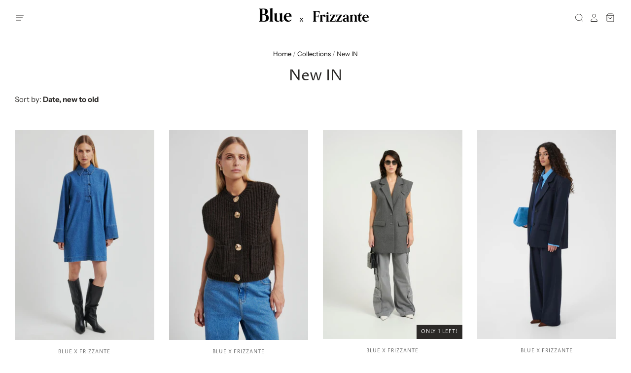

--- FILE ---
content_type: text/html; charset=utf-8
request_url: https://blueleuven.com/collections/new-arrivals
body_size: 21246
content:
<!doctype html>
<html class="no-js no-touch">
<head>

  <meta charset="utf-8">
  <meta http-equiv="X-UA-Compatible" content="IE=edge,chrome=1">

  <title>
    New IN

    

    

    
      &ndash; Blue x Frizzante
    
  </title>

  

  

  
    <link rel="canonical" href="https://frizzante.shop/collections/new-arrivals" />
  

  <meta name="viewport" content="width=device-width" />

  <script>window.performance && window.performance.mark && window.performance.mark('shopify.content_for_header.start');</script><meta id="shopify-digital-wallet" name="shopify-digital-wallet" content="/44816433317/digital_wallets/dialog">
<meta name="shopify-checkout-api-token" content="b1f4495097dc625826d51a7ea4aa31df">
<link rel="alternate" type="application/atom+xml" title="Feed" href="/collections/new-arrivals.atom" />
<link rel="next" href="/collections/new-arrivals?page=2">
<link rel="alternate" type="application/json+oembed" href="https://frizzante.shop/collections/new-arrivals.oembed">
<script async="async" src="/checkouts/internal/preloads.js?locale=en-BE"></script>
<link rel="preconnect" href="https://shop.app" crossorigin="anonymous">
<script async="async" src="https://shop.app/checkouts/internal/preloads.js?locale=en-BE&shop_id=44816433317" crossorigin="anonymous"></script>
<script id="apple-pay-shop-capabilities" type="application/json">{"shopId":44816433317,"countryCode":"BE","currencyCode":"EUR","merchantCapabilities":["supports3DS"],"merchantId":"gid:\/\/shopify\/Shop\/44816433317","merchantName":"Blue x Frizzante","requiredBillingContactFields":["postalAddress","email"],"requiredShippingContactFields":["postalAddress","email"],"shippingType":"shipping","supportedNetworks":["visa","maestro","masterCard","amex"],"total":{"type":"pending","label":"Blue x Frizzante","amount":"1.00"},"shopifyPaymentsEnabled":true,"supportsSubscriptions":true}</script>
<script id="shopify-features" type="application/json">{"accessToken":"b1f4495097dc625826d51a7ea4aa31df","betas":["rich-media-storefront-analytics"],"domain":"blueleuven.com","predictiveSearch":true,"shopId":44816433317,"locale":"en"}</script>
<script>var Shopify = Shopify || {};
Shopify.shop = "blueleuven.myshopify.com";
Shopify.locale = "en";
Shopify.currency = {"active":"EUR","rate":"1.0"};
Shopify.country = "BE";
Shopify.theme = {"name":"Pacific","id":106829054117,"schema_name":"Pacific","schema_version":"4.4.0","theme_store_id":705,"role":"main"};
Shopify.theme.handle = "null";
Shopify.theme.style = {"id":null,"handle":null};
Shopify.cdnHost = "blueleuven.com/cdn";
Shopify.routes = Shopify.routes || {};
Shopify.routes.root = "/";</script>
<script type="module">!function(o){(o.Shopify=o.Shopify||{}).modules=!0}(window);</script>
<script>!function(o){function n(){var o=[];function n(){o.push(Array.prototype.slice.apply(arguments))}return n.q=o,n}var t=o.Shopify=o.Shopify||{};t.loadFeatures=n(),t.autoloadFeatures=n()}(window);</script>
<script>
  window.ShopifyPay = window.ShopifyPay || {};
  window.ShopifyPay.apiHost = "shop.app\/pay";
  window.ShopifyPay.redirectState = null;
</script>
<script id="shop-js-analytics" type="application/json">{"pageType":"collection"}</script>
<script defer="defer" async type="module" src="//blueleuven.com/cdn/shopifycloud/shop-js/modules/v2/client.init-shop-cart-sync_BApSsMSl.en.esm.js"></script>
<script defer="defer" async type="module" src="//blueleuven.com/cdn/shopifycloud/shop-js/modules/v2/chunk.common_CBoos6YZ.esm.js"></script>
<script type="module">
  await import("//blueleuven.com/cdn/shopifycloud/shop-js/modules/v2/client.init-shop-cart-sync_BApSsMSl.en.esm.js");
await import("//blueleuven.com/cdn/shopifycloud/shop-js/modules/v2/chunk.common_CBoos6YZ.esm.js");

  window.Shopify.SignInWithShop?.initShopCartSync?.({"fedCMEnabled":true,"windoidEnabled":true});

</script>
<script>
  window.Shopify = window.Shopify || {};
  if (!window.Shopify.featureAssets) window.Shopify.featureAssets = {};
  window.Shopify.featureAssets['shop-js'] = {"shop-cart-sync":["modules/v2/client.shop-cart-sync_DJczDl9f.en.esm.js","modules/v2/chunk.common_CBoos6YZ.esm.js"],"init-fed-cm":["modules/v2/client.init-fed-cm_BzwGC0Wi.en.esm.js","modules/v2/chunk.common_CBoos6YZ.esm.js"],"init-windoid":["modules/v2/client.init-windoid_BS26ThXS.en.esm.js","modules/v2/chunk.common_CBoos6YZ.esm.js"],"shop-cash-offers":["modules/v2/client.shop-cash-offers_DthCPNIO.en.esm.js","modules/v2/chunk.common_CBoos6YZ.esm.js","modules/v2/chunk.modal_Bu1hFZFC.esm.js"],"shop-button":["modules/v2/client.shop-button_D_JX508o.en.esm.js","modules/v2/chunk.common_CBoos6YZ.esm.js"],"init-shop-email-lookup-coordinator":["modules/v2/client.init-shop-email-lookup-coordinator_DFwWcvrS.en.esm.js","modules/v2/chunk.common_CBoos6YZ.esm.js"],"shop-toast-manager":["modules/v2/client.shop-toast-manager_tEhgP2F9.en.esm.js","modules/v2/chunk.common_CBoos6YZ.esm.js"],"shop-login-button":["modules/v2/client.shop-login-button_DwLgFT0K.en.esm.js","modules/v2/chunk.common_CBoos6YZ.esm.js","modules/v2/chunk.modal_Bu1hFZFC.esm.js"],"avatar":["modules/v2/client.avatar_BTnouDA3.en.esm.js"],"init-shop-cart-sync":["modules/v2/client.init-shop-cart-sync_BApSsMSl.en.esm.js","modules/v2/chunk.common_CBoos6YZ.esm.js"],"pay-button":["modules/v2/client.pay-button_BuNmcIr_.en.esm.js","modules/v2/chunk.common_CBoos6YZ.esm.js"],"init-shop-for-new-customer-accounts":["modules/v2/client.init-shop-for-new-customer-accounts_DrjXSI53.en.esm.js","modules/v2/client.shop-login-button_DwLgFT0K.en.esm.js","modules/v2/chunk.common_CBoos6YZ.esm.js","modules/v2/chunk.modal_Bu1hFZFC.esm.js"],"init-customer-accounts-sign-up":["modules/v2/client.init-customer-accounts-sign-up_TlVCiykN.en.esm.js","modules/v2/client.shop-login-button_DwLgFT0K.en.esm.js","modules/v2/chunk.common_CBoos6YZ.esm.js","modules/v2/chunk.modal_Bu1hFZFC.esm.js"],"shop-follow-button":["modules/v2/client.shop-follow-button_C5D3XtBb.en.esm.js","modules/v2/chunk.common_CBoos6YZ.esm.js","modules/v2/chunk.modal_Bu1hFZFC.esm.js"],"checkout-modal":["modules/v2/client.checkout-modal_8TC_1FUY.en.esm.js","modules/v2/chunk.common_CBoos6YZ.esm.js","modules/v2/chunk.modal_Bu1hFZFC.esm.js"],"init-customer-accounts":["modules/v2/client.init-customer-accounts_C0Oh2ljF.en.esm.js","modules/v2/client.shop-login-button_DwLgFT0K.en.esm.js","modules/v2/chunk.common_CBoos6YZ.esm.js","modules/v2/chunk.modal_Bu1hFZFC.esm.js"],"lead-capture":["modules/v2/client.lead-capture_Cq0gfm7I.en.esm.js","modules/v2/chunk.common_CBoos6YZ.esm.js","modules/v2/chunk.modal_Bu1hFZFC.esm.js"],"shop-login":["modules/v2/client.shop-login_BmtnoEUo.en.esm.js","modules/v2/chunk.common_CBoos6YZ.esm.js","modules/v2/chunk.modal_Bu1hFZFC.esm.js"],"payment-terms":["modules/v2/client.payment-terms_BHOWV7U_.en.esm.js","modules/v2/chunk.common_CBoos6YZ.esm.js","modules/v2/chunk.modal_Bu1hFZFC.esm.js"]};
</script>
<script>(function() {
  var isLoaded = false;
  function asyncLoad() {
    if (isLoaded) return;
    isLoaded = true;
    var urls = ["https:\/\/instafeed.nfcube.com\/cdn\/ba5a25758421090e077c8ec883a77bab.js?shop=blueleuven.myshopify.com"];
    for (var i = 0; i < urls.length; i++) {
      var s = document.createElement('script');
      s.type = 'text/javascript';
      s.async = true;
      s.src = urls[i];
      var x = document.getElementsByTagName('script')[0];
      x.parentNode.insertBefore(s, x);
    }
  };
  if(window.attachEvent) {
    window.attachEvent('onload', asyncLoad);
  } else {
    window.addEventListener('load', asyncLoad, false);
  }
})();</script>
<script id="__st">var __st={"a":44816433317,"offset":3600,"reqid":"1cfc7692-497a-46bb-8a2b-20ef4532127a-1768899588","pageurl":"blueleuven.com\/collections\/new-arrivals","u":"e10891c642a7","p":"collection","rtyp":"collection","rid":210531877029};</script>
<script>window.ShopifyPaypalV4VisibilityTracking = true;</script>
<script id="captcha-bootstrap">!function(){'use strict';const t='contact',e='account',n='new_comment',o=[[t,t],['blogs',n],['comments',n],[t,'customer']],c=[[e,'customer_login'],[e,'guest_login'],[e,'recover_customer_password'],[e,'create_customer']],r=t=>t.map((([t,e])=>`form[action*='/${t}']:not([data-nocaptcha='true']) input[name='form_type'][value='${e}']`)).join(','),a=t=>()=>t?[...document.querySelectorAll(t)].map((t=>t.form)):[];function s(){const t=[...o],e=r(t);return a(e)}const i='password',u='form_key',d=['recaptcha-v3-token','g-recaptcha-response','h-captcha-response',i],f=()=>{try{return window.sessionStorage}catch{return}},m='__shopify_v',_=t=>t.elements[u];function p(t,e,n=!1){try{const o=window.sessionStorage,c=JSON.parse(o.getItem(e)),{data:r}=function(t){const{data:e,action:n}=t;return t[m]||n?{data:e,action:n}:{data:t,action:n}}(c);for(const[e,n]of Object.entries(r))t.elements[e]&&(t.elements[e].value=n);n&&o.removeItem(e)}catch(o){console.error('form repopulation failed',{error:o})}}const l='form_type',E='cptcha';function T(t){t.dataset[E]=!0}const w=window,h=w.document,L='Shopify',v='ce_forms',y='captcha';let A=!1;((t,e)=>{const n=(g='f06e6c50-85a8-45c8-87d0-21a2b65856fe',I='https://cdn.shopify.com/shopifycloud/storefront-forms-hcaptcha/ce_storefront_forms_captcha_hcaptcha.v1.5.2.iife.js',D={infoText:'Protected by hCaptcha',privacyText:'Privacy',termsText:'Terms'},(t,e,n)=>{const o=w[L][v],c=o.bindForm;if(c)return c(t,g,e,D).then(n);var r;o.q.push([[t,g,e,D],n]),r=I,A||(h.body.append(Object.assign(h.createElement('script'),{id:'captcha-provider',async:!0,src:r})),A=!0)});var g,I,D;w[L]=w[L]||{},w[L][v]=w[L][v]||{},w[L][v].q=[],w[L][y]=w[L][y]||{},w[L][y].protect=function(t,e){n(t,void 0,e),T(t)},Object.freeze(w[L][y]),function(t,e,n,w,h,L){const[v,y,A,g]=function(t,e,n){const i=e?o:[],u=t?c:[],d=[...i,...u],f=r(d),m=r(i),_=r(d.filter((([t,e])=>n.includes(e))));return[a(f),a(m),a(_),s()]}(w,h,L),I=t=>{const e=t.target;return e instanceof HTMLFormElement?e:e&&e.form},D=t=>v().includes(t);t.addEventListener('submit',(t=>{const e=I(t);if(!e)return;const n=D(e)&&!e.dataset.hcaptchaBound&&!e.dataset.recaptchaBound,o=_(e),c=g().includes(e)&&(!o||!o.value);(n||c)&&t.preventDefault(),c&&!n&&(function(t){try{if(!f())return;!function(t){const e=f();if(!e)return;const n=_(t);if(!n)return;const o=n.value;o&&e.removeItem(o)}(t);const e=Array.from(Array(32),(()=>Math.random().toString(36)[2])).join('');!function(t,e){_(t)||t.append(Object.assign(document.createElement('input'),{type:'hidden',name:u})),t.elements[u].value=e}(t,e),function(t,e){const n=f();if(!n)return;const o=[...t.querySelectorAll(`input[type='${i}']`)].map((({name:t})=>t)),c=[...d,...o],r={};for(const[a,s]of new FormData(t).entries())c.includes(a)||(r[a]=s);n.setItem(e,JSON.stringify({[m]:1,action:t.action,data:r}))}(t,e)}catch(e){console.error('failed to persist form',e)}}(e),e.submit())}));const S=(t,e)=>{t&&!t.dataset[E]&&(n(t,e.some((e=>e===t))),T(t))};for(const o of['focusin','change'])t.addEventListener(o,(t=>{const e=I(t);D(e)&&S(e,y())}));const B=e.get('form_key'),M=e.get(l),P=B&&M;t.addEventListener('DOMContentLoaded',(()=>{const t=y();if(P)for(const e of t)e.elements[l].value===M&&p(e,B);[...new Set([...A(),...v().filter((t=>'true'===t.dataset.shopifyCaptcha))])].forEach((e=>S(e,t)))}))}(h,new URLSearchParams(w.location.search),n,t,e,['guest_login'])})(!0,!0)}();</script>
<script integrity="sha256-4kQ18oKyAcykRKYeNunJcIwy7WH5gtpwJnB7kiuLZ1E=" data-source-attribution="shopify.loadfeatures" defer="defer" src="//blueleuven.com/cdn/shopifycloud/storefront/assets/storefront/load_feature-a0a9edcb.js" crossorigin="anonymous"></script>
<script crossorigin="anonymous" defer="defer" src="//blueleuven.com/cdn/shopifycloud/storefront/assets/shopify_pay/storefront-65b4c6d7.js?v=20250812"></script>
<script data-source-attribution="shopify.dynamic_checkout.dynamic.init">var Shopify=Shopify||{};Shopify.PaymentButton=Shopify.PaymentButton||{isStorefrontPortableWallets:!0,init:function(){window.Shopify.PaymentButton.init=function(){};var t=document.createElement("script");t.src="https://blueleuven.com/cdn/shopifycloud/portable-wallets/latest/portable-wallets.en.js",t.type="module",document.head.appendChild(t)}};
</script>
<script data-source-attribution="shopify.dynamic_checkout.buyer_consent">
  function portableWalletsHideBuyerConsent(e){var t=document.getElementById("shopify-buyer-consent"),n=document.getElementById("shopify-subscription-policy-button");t&&n&&(t.classList.add("hidden"),t.setAttribute("aria-hidden","true"),n.removeEventListener("click",e))}function portableWalletsShowBuyerConsent(e){var t=document.getElementById("shopify-buyer-consent"),n=document.getElementById("shopify-subscription-policy-button");t&&n&&(t.classList.remove("hidden"),t.removeAttribute("aria-hidden"),n.addEventListener("click",e))}window.Shopify?.PaymentButton&&(window.Shopify.PaymentButton.hideBuyerConsent=portableWalletsHideBuyerConsent,window.Shopify.PaymentButton.showBuyerConsent=portableWalletsShowBuyerConsent);
</script>
<script data-source-attribution="shopify.dynamic_checkout.cart.bootstrap">document.addEventListener("DOMContentLoaded",(function(){function t(){return document.querySelector("shopify-accelerated-checkout-cart, shopify-accelerated-checkout")}if(t())Shopify.PaymentButton.init();else{new MutationObserver((function(e,n){t()&&(Shopify.PaymentButton.init(),n.disconnect())})).observe(document.body,{childList:!0,subtree:!0})}}));
</script>
<link id="shopify-accelerated-checkout-styles" rel="stylesheet" media="screen" href="https://blueleuven.com/cdn/shopifycloud/portable-wallets/latest/accelerated-checkout-backwards-compat.css" crossorigin="anonymous">
<style id="shopify-accelerated-checkout-cart">
        #shopify-buyer-consent {
  margin-top: 1em;
  display: inline-block;
  width: 100%;
}

#shopify-buyer-consent.hidden {
  display: none;
}

#shopify-subscription-policy-button {
  background: none;
  border: none;
  padding: 0;
  text-decoration: underline;
  font-size: inherit;
  cursor: pointer;
}

#shopify-subscription-policy-button::before {
  box-shadow: none;
}

      </style>

<script>window.performance && window.performance.mark && window.performance.mark('shopify.content_for_header.end');</script>

  
  















<meta property="og:site_name" content="Blue x Frizzante">
<meta property="og:url" content="https://frizzante.shop/collections/new-arrivals">
<meta property="og:title" content="New IN">
<meta property="og:type" content="website">
<meta property="og:description" content="Blue x Frizzante">




















<meta name="twitter:title" content="New IN">
<meta name="twitter:description" content="Blue x Frizzante">





  <!-- Theme CSS -->
  <link href="//blueleuven.com/cdn/shop/t/4/assets/theme.scss.css?v=156105095099105360541759260747" rel="stylesheet" type="text/css" media="all" />

  <!-- Theme object -->
  <script>

  window.Shop = {};

  Shop.version = "4.4.0";

  Shop.cartQuantityError = {
    title: "Not available",
    message: "You can only have ** quantity ** ** title ** in your cart.",
    button: "Okay",
  };

  Shop.moneyFormat = "€{{amount_with_comma_separator}}";

  

  

  

  window.Theme = {
    routes: {
      "root_url": "/",
      "account_url": "/account",
      "account_login_url": "/account/login",
      "account_logout_url": "/account/logout",
      "account_register_url": "/account/register",
      "account_addresses_url": "/account/addresses",
      "collections_url": "/collections",
      "all_products_collection_url": "/collections/all",
      "search_url": "/search",
      "cart_url": "/cart",
      "cart_add_url": "/cart/add",
      "cart_change_url": "/cart/change",
      "cart_clear_url": "/cart/clear",
      "product_recommendations_url": "/recommendations/products"
    }
  };
</script>


<meta property="og:image" content="https://cdn.shopify.com/s/files/1/0448/1643/3317/files/Screenshot_2020-08-06_at_17.23.39.png?height=628&pad_color=fff&v=1614741467&width=1200" />
<meta property="og:image:secure_url" content="https://cdn.shopify.com/s/files/1/0448/1643/3317/files/Screenshot_2020-08-06_at_17.23.39.png?height=628&pad_color=fff&v=1614741467&width=1200" />
<meta property="og:image:width" content="1200" />
<meta property="og:image:height" content="628" />
<link href="https://monorail-edge.shopifysvc.com" rel="dns-prefetch">
<script>(function(){if ("sendBeacon" in navigator && "performance" in window) {try {var session_token_from_headers = performance.getEntriesByType('navigation')[0].serverTiming.find(x => x.name == '_s').description;} catch {var session_token_from_headers = undefined;}var session_cookie_matches = document.cookie.match(/_shopify_s=([^;]*)/);var session_token_from_cookie = session_cookie_matches && session_cookie_matches.length === 2 ? session_cookie_matches[1] : "";var session_token = session_token_from_headers || session_token_from_cookie || "";function handle_abandonment_event(e) {var entries = performance.getEntries().filter(function(entry) {return /monorail-edge.shopifysvc.com/.test(entry.name);});if (!window.abandonment_tracked && entries.length === 0) {window.abandonment_tracked = true;var currentMs = Date.now();var navigation_start = performance.timing.navigationStart;var payload = {shop_id: 44816433317,url: window.location.href,navigation_start,duration: currentMs - navigation_start,session_token,page_type: "collection"};window.navigator.sendBeacon("https://monorail-edge.shopifysvc.com/v1/produce", JSON.stringify({schema_id: "online_store_buyer_site_abandonment/1.1",payload: payload,metadata: {event_created_at_ms: currentMs,event_sent_at_ms: currentMs}}));}}window.addEventListener('pagehide', handle_abandonment_event);}}());</script>
<script id="web-pixels-manager-setup">(function e(e,d,r,n,o){if(void 0===o&&(o={}),!Boolean(null===(a=null===(i=window.Shopify)||void 0===i?void 0:i.analytics)||void 0===a?void 0:a.replayQueue)){var i,a;window.Shopify=window.Shopify||{};var t=window.Shopify;t.analytics=t.analytics||{};var s=t.analytics;s.replayQueue=[],s.publish=function(e,d,r){return s.replayQueue.push([e,d,r]),!0};try{self.performance.mark("wpm:start")}catch(e){}var l=function(){var e={modern:/Edge?\/(1{2}[4-9]|1[2-9]\d|[2-9]\d{2}|\d{4,})\.\d+(\.\d+|)|Firefox\/(1{2}[4-9]|1[2-9]\d|[2-9]\d{2}|\d{4,})\.\d+(\.\d+|)|Chrom(ium|e)\/(9{2}|\d{3,})\.\d+(\.\d+|)|(Maci|X1{2}).+ Version\/(15\.\d+|(1[6-9]|[2-9]\d|\d{3,})\.\d+)([,.]\d+|)( \(\w+\)|)( Mobile\/\w+|) Safari\/|Chrome.+OPR\/(9{2}|\d{3,})\.\d+\.\d+|(CPU[ +]OS|iPhone[ +]OS|CPU[ +]iPhone|CPU IPhone OS|CPU iPad OS)[ +]+(15[._]\d+|(1[6-9]|[2-9]\d|\d{3,})[._]\d+)([._]\d+|)|Android:?[ /-](13[3-9]|1[4-9]\d|[2-9]\d{2}|\d{4,})(\.\d+|)(\.\d+|)|Android.+Firefox\/(13[5-9]|1[4-9]\d|[2-9]\d{2}|\d{4,})\.\d+(\.\d+|)|Android.+Chrom(ium|e)\/(13[3-9]|1[4-9]\d|[2-9]\d{2}|\d{4,})\.\d+(\.\d+|)|SamsungBrowser\/([2-9]\d|\d{3,})\.\d+/,legacy:/Edge?\/(1[6-9]|[2-9]\d|\d{3,})\.\d+(\.\d+|)|Firefox\/(5[4-9]|[6-9]\d|\d{3,})\.\d+(\.\d+|)|Chrom(ium|e)\/(5[1-9]|[6-9]\d|\d{3,})\.\d+(\.\d+|)([\d.]+$|.*Safari\/(?![\d.]+ Edge\/[\d.]+$))|(Maci|X1{2}).+ Version\/(10\.\d+|(1[1-9]|[2-9]\d|\d{3,})\.\d+)([,.]\d+|)( \(\w+\)|)( Mobile\/\w+|) Safari\/|Chrome.+OPR\/(3[89]|[4-9]\d|\d{3,})\.\d+\.\d+|(CPU[ +]OS|iPhone[ +]OS|CPU[ +]iPhone|CPU IPhone OS|CPU iPad OS)[ +]+(10[._]\d+|(1[1-9]|[2-9]\d|\d{3,})[._]\d+)([._]\d+|)|Android:?[ /-](13[3-9]|1[4-9]\d|[2-9]\d{2}|\d{4,})(\.\d+|)(\.\d+|)|Mobile Safari.+OPR\/([89]\d|\d{3,})\.\d+\.\d+|Android.+Firefox\/(13[5-9]|1[4-9]\d|[2-9]\d{2}|\d{4,})\.\d+(\.\d+|)|Android.+Chrom(ium|e)\/(13[3-9]|1[4-9]\d|[2-9]\d{2}|\d{4,})\.\d+(\.\d+|)|Android.+(UC? ?Browser|UCWEB|U3)[ /]?(15\.([5-9]|\d{2,})|(1[6-9]|[2-9]\d|\d{3,})\.\d+)\.\d+|SamsungBrowser\/(5\.\d+|([6-9]|\d{2,})\.\d+)|Android.+MQ{2}Browser\/(14(\.(9|\d{2,})|)|(1[5-9]|[2-9]\d|\d{3,})(\.\d+|))(\.\d+|)|K[Aa][Ii]OS\/(3\.\d+|([4-9]|\d{2,})\.\d+)(\.\d+|)/},d=e.modern,r=e.legacy,n=navigator.userAgent;return n.match(d)?"modern":n.match(r)?"legacy":"unknown"}(),u="modern"===l?"modern":"legacy",c=(null!=n?n:{modern:"",legacy:""})[u],f=function(e){return[e.baseUrl,"/wpm","/b",e.hashVersion,"modern"===e.buildTarget?"m":"l",".js"].join("")}({baseUrl:d,hashVersion:r,buildTarget:u}),m=function(e){var d=e.version,r=e.bundleTarget,n=e.surface,o=e.pageUrl,i=e.monorailEndpoint;return{emit:function(e){var a=e.status,t=e.errorMsg,s=(new Date).getTime(),l=JSON.stringify({metadata:{event_sent_at_ms:s},events:[{schema_id:"web_pixels_manager_load/3.1",payload:{version:d,bundle_target:r,page_url:o,status:a,surface:n,error_msg:t},metadata:{event_created_at_ms:s}}]});if(!i)return console&&console.warn&&console.warn("[Web Pixels Manager] No Monorail endpoint provided, skipping logging."),!1;try{return self.navigator.sendBeacon.bind(self.navigator)(i,l)}catch(e){}var u=new XMLHttpRequest;try{return u.open("POST",i,!0),u.setRequestHeader("Content-Type","text/plain"),u.send(l),!0}catch(e){return console&&console.warn&&console.warn("[Web Pixels Manager] Got an unhandled error while logging to Monorail."),!1}}}}({version:r,bundleTarget:l,surface:e.surface,pageUrl:self.location.href,monorailEndpoint:e.monorailEndpoint});try{o.browserTarget=l,function(e){var d=e.src,r=e.async,n=void 0===r||r,o=e.onload,i=e.onerror,a=e.sri,t=e.scriptDataAttributes,s=void 0===t?{}:t,l=document.createElement("script"),u=document.querySelector("head"),c=document.querySelector("body");if(l.async=n,l.src=d,a&&(l.integrity=a,l.crossOrigin="anonymous"),s)for(var f in s)if(Object.prototype.hasOwnProperty.call(s,f))try{l.dataset[f]=s[f]}catch(e){}if(o&&l.addEventListener("load",o),i&&l.addEventListener("error",i),u)u.appendChild(l);else{if(!c)throw new Error("Did not find a head or body element to append the script");c.appendChild(l)}}({src:f,async:!0,onload:function(){if(!function(){var e,d;return Boolean(null===(d=null===(e=window.Shopify)||void 0===e?void 0:e.analytics)||void 0===d?void 0:d.initialized)}()){var d=window.webPixelsManager.init(e)||void 0;if(d){var r=window.Shopify.analytics;r.replayQueue.forEach((function(e){var r=e[0],n=e[1],o=e[2];d.publishCustomEvent(r,n,o)})),r.replayQueue=[],r.publish=d.publishCustomEvent,r.visitor=d.visitor,r.initialized=!0}}},onerror:function(){return m.emit({status:"failed",errorMsg:"".concat(f," has failed to load")})},sri:function(e){var d=/^sha384-[A-Za-z0-9+/=]+$/;return"string"==typeof e&&d.test(e)}(c)?c:"",scriptDataAttributes:o}),m.emit({status:"loading"})}catch(e){m.emit({status:"failed",errorMsg:(null==e?void 0:e.message)||"Unknown error"})}}})({shopId: 44816433317,storefrontBaseUrl: "https://frizzante.shop",extensionsBaseUrl: "https://extensions.shopifycdn.com/cdn/shopifycloud/web-pixels-manager",monorailEndpoint: "https://monorail-edge.shopifysvc.com/unstable/produce_batch",surface: "storefront-renderer",enabledBetaFlags: ["2dca8a86"],webPixelsConfigList: [{"id":"shopify-app-pixel","configuration":"{}","eventPayloadVersion":"v1","runtimeContext":"STRICT","scriptVersion":"0450","apiClientId":"shopify-pixel","type":"APP","privacyPurposes":["ANALYTICS","MARKETING"]},{"id":"shopify-custom-pixel","eventPayloadVersion":"v1","runtimeContext":"LAX","scriptVersion":"0450","apiClientId":"shopify-pixel","type":"CUSTOM","privacyPurposes":["ANALYTICS","MARKETING"]}],isMerchantRequest: false,initData: {"shop":{"name":"Blue x Frizzante","paymentSettings":{"currencyCode":"EUR"},"myshopifyDomain":"blueleuven.myshopify.com","countryCode":"BE","storefrontUrl":"https:\/\/frizzante.shop"},"customer":null,"cart":null,"checkout":null,"productVariants":[],"purchasingCompany":null},},"https://blueleuven.com/cdn","fcfee988w5aeb613cpc8e4bc33m6693e112",{"modern":"","legacy":""},{"shopId":"44816433317","storefrontBaseUrl":"https:\/\/frizzante.shop","extensionBaseUrl":"https:\/\/extensions.shopifycdn.com\/cdn\/shopifycloud\/web-pixels-manager","surface":"storefront-renderer","enabledBetaFlags":"[\"2dca8a86\"]","isMerchantRequest":"false","hashVersion":"fcfee988w5aeb613cpc8e4bc33m6693e112","publish":"custom","events":"[[\"page_viewed\",{}],[\"collection_viewed\",{\"collection\":{\"id\":\"210531877029\",\"title\":\"New IN\",\"productVariants\":[{\"price\":{\"amount\":139.0,\"currencyCode\":\"EUR\"},\"product\":{\"title\":\"Cornelia Denim Tunic Dress Blue\",\"vendor\":\"Blue x Frizzante\",\"id\":\"10605451313479\",\"untranslatedTitle\":\"Cornelia Denim Tunic Dress Blue\",\"url\":\"\/products\/cornelia-denim-tunic-dress-blue\",\"type\":\"Dresses\"},\"id\":\"53141326823751\",\"image\":{\"src\":\"\/\/blueleuven.com\/cdn\/shop\/files\/60453-5997_11_700x_6c5fce3d-d34a-4de3-a70a-79696b316f16.webp?v=1768406394\"},\"sku\":null,\"title\":\"XS\",\"untranslatedTitle\":\"XS\"},{\"price\":{\"amount\":135.0,\"currencyCode\":\"EUR\"},\"product\":{\"title\":\"Ulrikke Knit Vest Chocolate\",\"vendor\":\"Blue x Frizzante\",\"id\":\"10605446791495\",\"untranslatedTitle\":\"Ulrikke Knit Vest Chocolate\",\"url\":\"\/products\/ulrikke-knit-vest-chocolate\",\"type\":\"KNITWEAR\"},\"id\":\"53141311160647\",\"image\":{\"src\":\"\/\/blueleuven.com\/cdn\/shop\/files\/60546-6150_11_700x_63425d43-43f8-4749-9d27-3685a2ed3033.webp?v=1768406266\"},\"sku\":null,\"title\":\"XS\",\"untranslatedTitle\":\"XS\"},{\"price\":{\"amount\":260.0,\"currencyCode\":\"EUR\"},\"product\":{\"title\":\"Velly Vest Dark Grey\",\"vendor\":\"Blue x Frizzante\",\"id\":\"10605435683143\",\"untranslatedTitle\":\"Velly Vest Dark Grey\",\"url\":\"\/products\/velly-vest-dark-grey\",\"type\":\"BLAZERS\"},\"id\":\"53141276492103\",\"image\":{\"src\":\"\/\/blueleuven.com\/cdn\/shop\/files\/3915_9cedcd6c-45d5-4b6e-a6ef-06454f8522d2.avif?v=1768405361\"},\"sku\":null,\"title\":\"XS\/S\",\"untranslatedTitle\":\"XS\/S\"},{\"price\":{\"amount\":240.0,\"currencyCode\":\"EUR\"},\"product\":{\"title\":\"Paula Blazer Sky Captain\",\"vendor\":\"Blue x Frizzante\",\"id\":\"10605431456071\",\"untranslatedTitle\":\"Paula Blazer Sky Captain\",\"url\":\"\/products\/paula-blazer-sky-captain\",\"type\":\"BLAZERS\"},\"id\":\"53141263810887\",\"image\":{\"src\":\"\/\/blueleuven.com\/cdn\/shop\/files\/3915_0edb4e7d-fb82-49ae-8253-6c9f7a7b0e1a.avif?v=1768405266\"},\"sku\":null,\"title\":\"32\",\"untranslatedTitle\":\"32\"},{\"price\":{\"amount\":299.0,\"currencyCode\":\"EUR\"},\"product\":{\"title\":\"Indie Leather Trousers Black\",\"vendor\":\"Blue x Frizzante\",\"id\":\"10605421429063\",\"untranslatedTitle\":\"Indie Leather Trousers Black\",\"url\":\"\/products\/indie-leather-trousers-black\",\"type\":\"TROUSERS\"},\"id\":\"53141214986567\",\"image\":{\"src\":\"\/\/blueleuven.com\/cdn\/shop\/files\/54480-8001_11_700x_e16dafa6-d793-41ad-92aa-258ee42be183.webp?v=1768404547\"},\"sku\":null,\"title\":\"S\",\"untranslatedTitle\":\"S\"},{\"price\":{\"amount\":99.0,\"currencyCode\":\"EUR\"},\"product\":{\"title\":\"Bow Top Persian Red\",\"vendor\":\"Blue x Frizzante\",\"id\":\"10605416710471\",\"untranslatedTitle\":\"Bow Top Persian Red\",\"url\":\"\/products\/bow-top-persian-red\",\"type\":\"TOPS\"},\"id\":\"53141200929095\",\"image\":{\"src\":\"\/\/blueleuven.com\/cdn\/shop\/files\/60219-3148_12_700x_533d06d7-b989-4a06-9081-46117e8ac5b0.webp?v=1768404318\"},\"sku\":null,\"title\":\"S\",\"untranslatedTitle\":\"S\"},{\"price\":{\"amount\":79.0,\"currencyCode\":\"EUR\"},\"product\":{\"title\":\"Lacia Contrast Top Wren\",\"vendor\":\"Blue x Frizzante\",\"id\":\"10605382369607\",\"untranslatedTitle\":\"Lacia Contrast Top Wren\",\"url\":\"\/products\/lacia-contrast-top-wren\",\"type\":\"TOPS\"},\"id\":\"53140998881607\",\"image\":{\"src\":\"\/\/blueleuven.com\/cdn\/shop\/files\/60998-4071_12_1700x_f07395fb-3b9e-4291-bfe7-65e8d61fe541.webp?v=1768402369\"},\"sku\":null,\"title\":\"L\",\"untranslatedTitle\":\"L\"},{\"price\":{\"amount\":79.0,\"currencyCode\":\"EUR\"},\"product\":{\"title\":\"Lacia Contrast Top Cream\",\"vendor\":\"Blue x Frizzante\",\"id\":\"10605375750471\",\"untranslatedTitle\":\"Lacia Contrast Top Cream\",\"url\":\"\/products\/lacia-contrast-top-cream\",\"type\":\"TOPS\"},\"id\":\"53140975845703\",\"image\":{\"src\":\"\/\/blueleuven.com\/cdn\/shop\/files\/60998-1048_11_1700x_f0ac3232-9f74-49ab-b049-a52b91bef341.webp?v=1768401859\"},\"sku\":null,\"title\":\"M\",\"untranslatedTitle\":\"M\"},{\"price\":{\"amount\":59.0,\"currencyCode\":\"EUR\"},\"product\":{\"title\":\"Lacia Hip Scarf Wren\",\"vendor\":\"Blue x Frizzante\",\"id\":\"10605368901959\",\"untranslatedTitle\":\"Lacia Hip Scarf Wren\",\"url\":\"\/products\/lacia-hip-scarf-wren\",\"type\":\"All Accessories\"},\"id\":\"53140950876487\",\"image\":{\"src\":\"\/\/blueleuven.com\/cdn\/shop\/files\/60999-4071_11_700x_ff79ce63-45de-4817-a90a-b70a010b6f50.webp?v=1768401624\"},\"sku\":null,\"title\":\"Default Title\",\"untranslatedTitle\":\"Default Title\"},{\"price\":{\"amount\":59.0,\"currencyCode\":\"EUR\"},\"product\":{\"title\":\"Lacia Contrast Hip Scarf Cream\",\"vendor\":\"Blue x Frizzante\",\"id\":\"10605366411591\",\"untranslatedTitle\":\"Lacia Contrast Hip Scarf Cream\",\"url\":\"\/products\/lacia-contrast-hip-scarf-cream\",\"type\":\"All Accessories\"},\"id\":\"53140938850631\",\"image\":{\"src\":\"\/\/blueleuven.com\/cdn\/shop\/files\/60999-1048_12_700x_6da5cabe-cde9-43c8-a74c-4eb3a162a1e1.webp?v=1768401425\"},\"sku\":null,\"title\":\"Default Title\",\"untranslatedTitle\":\"Default Title\"},{\"price\":{\"amount\":135.0,\"currencyCode\":\"EUR\"},\"product\":{\"title\":\"Lacia Contrast Mini Dress Wren\",\"vendor\":\"Blue x Frizzante\",\"id\":\"10605359694151\",\"untranslatedTitle\":\"Lacia Contrast Mini Dress Wren\",\"url\":\"\/products\/lacia-contrast-mini-dress-wren\",\"type\":\"Dresses\"},\"id\":\"53140911915335\",\"image\":{\"src\":\"\/\/blueleuven.com\/cdn\/shop\/files\/61001-4071_11_1700x_7d8e953a-3cbc-44e0-8fed-3c0ce8cf4e96.webp?v=1768401197\"},\"sku\":null,\"title\":\"S\",\"untranslatedTitle\":\"S\"},{\"price\":{\"amount\":159.0,\"currencyCode\":\"EUR\"},\"product\":{\"title\":\"Datti Knitwear Angoramix\",\"vendor\":\"Blue x Frizzante\",\"id\":\"10605346062663\",\"untranslatedTitle\":\"Datti Knitwear Angoramix\",\"url\":\"\/products\/datti-knitwear-angoramix\",\"type\":\"KNITWEAR\"},\"id\":\"53140852932935\",\"image\":{\"src\":\"\/\/blueleuven.com\/cdn\/shop\/files\/BW26191520K1014U-991_1.webp?v=1768400391\"},\"sku\":null,\"title\":\"S\",\"untranslatedTitle\":\"S\"},{\"price\":{\"amount\":279.0,\"currencyCode\":\"EUR\"},\"product\":{\"title\":\"Jana Coat Vintage\",\"vendor\":\"Blue x Frizzante\",\"id\":\"10605298123079\",\"untranslatedTitle\":\"Jana Coat Vintage\",\"url\":\"\/products\/jana-coat-vintage\",\"type\":\"JACKETS\"},\"id\":\"53140065517895\",\"image\":{\"src\":\"\/\/blueleuven.com\/cdn\/shop\/files\/BW26150620D0564-VIN_1_53e82b78-59c5-4835-97a2-5ae601611096.webp?v=1768398593\"},\"sku\":null,\"title\":\"XXS\",\"untranslatedTitle\":\"XXS\"},{\"price\":{\"amount\":149.0,\"currencyCode\":\"EUR\"},\"product\":{\"title\":\"Furen Sweatshirt Combo B\",\"vendor\":\"Blue x Frizzante\",\"id\":\"10605273088327\",\"untranslatedTitle\":\"Furen Sweatshirt Combo B\",\"url\":\"\/products\/furen-sweatshirt-combo-b\",\"type\":\"SHIRTS\"},\"id\":\"53139894862151\",\"image\":{\"src\":\"\/\/blueleuven.com\/cdn\/shop\/files\/BW26131720T1509-CBB_1606509.jpg?v=1768398269\"},\"sku\":null,\"title\":\"XXS\/XS\",\"untranslatedTitle\":\"XXS\/XS\"},{\"price\":{\"amount\":149.0,\"currencyCode\":\"EUR\"},\"product\":{\"title\":\"Furen Sweatshirt Combo A\",\"vendor\":\"Blue x Frizzante\",\"id\":\"10605258506567\",\"untranslatedTitle\":\"Furen Sweatshirt Combo A\",\"url\":\"\/products\/furen-sweatshirt-combo-a\",\"type\":\"SHIRTS\"},\"id\":\"53139703955783\",\"image\":{\"src\":\"\/\/blueleuven.com\/cdn\/shop\/files\/BW26131720T1509-CBA_1604448.webp?v=1768397456\"},\"sku\":null,\"title\":\"XXS\/XS\",\"untranslatedTitle\":\"XXS\/XS\"},{\"price\":{\"amount\":159.0,\"currencyCode\":\"EUR\"},\"product\":{\"title\":\"Halina Skirt Dried Tomato\",\"vendor\":\"Blue x Frizzante\",\"id\":\"10605233733959\",\"untranslatedTitle\":\"Halina Skirt Dried Tomato\",\"url\":\"\/products\/halina-skirt-dried-tomato\",\"type\":\"Skirts\"},\"id\":\"53139609551175\",\"image\":{\"src\":\"\/\/blueleuven.com\/cdn\/shop\/files\/BW26120720F2615-680_1589805.webp?v=1768396825\"},\"sku\":null,\"title\":\"34\",\"untranslatedTitle\":\"34\"},{\"price\":{\"amount\":199.0,\"currencyCode\":\"EUR\"},\"product\":{\"title\":\"Vestal Pants Naval\",\"vendor\":\"Blue x Frizzante\",\"id\":\"10605189595463\",\"untranslatedTitle\":\"Vestal Pants Naval\",\"url\":\"\/products\/vestal-pants-naval\",\"type\":\"TROUSERS\"},\"id\":\"53139541262663\",\"image\":{\"src\":\"\/\/blueleuven.com\/cdn\/shop\/files\/BW26110220P1757-963_1606635.webp?v=1768395691\"},\"sku\":null,\"title\":\"34\",\"untranslatedTitle\":\"34\"},{\"price\":{\"amount\":199.0,\"currencyCode\":\"EUR\"},\"product\":{\"title\":\"Vestal Pants Dark Roast\",\"vendor\":\"Blue x Frizzante\",\"id\":\"10605183500615\",\"untranslatedTitle\":\"Vestal Pants Dark Roast\",\"url\":\"\/products\/vestal-pants-dark-roast\",\"type\":\"TROUSERS\"},\"id\":\"53139514884423\",\"image\":{\"src\":\"\/\/blueleuven.com\/cdn\/shop\/files\/BW26110220P1757-748_1.webp?v=1768394863\"},\"sku\":null,\"title\":\"34\",\"untranslatedTitle\":\"34\"},{\"price\":{\"amount\":150.0,\"currencyCode\":\"EUR\"},\"product\":{\"title\":\"Manzi Waistcoat Sky\/Brown\",\"vendor\":\"Blue x Frizzante\",\"id\":\"10605104759111\",\"untranslatedTitle\":\"Manzi Waistcoat Sky\/Brown\",\"url\":\"\/products\/manzi-waistcoat-sky-brown\",\"type\":\"KNITWEAR\"},\"id\":\"53139336134983\",\"image\":{\"src\":\"\/\/blueleuven.com\/cdn\/shop\/files\/3915_64ee04d7-d7e1-4410-a5be-3efe2b89e757.avif?v=1768392638\"},\"sku\":null,\"title\":\"XS\",\"untranslatedTitle\":\"XS\"},{\"price\":{\"amount\":220.0,\"currencyCode\":\"EUR\"},\"product\":{\"title\":\"Elli Pants Dark Blue\",\"vendor\":\"Blue x Frizzante\",\"id\":\"10605034045767\",\"untranslatedTitle\":\"Elli Pants Dark Blue\",\"url\":\"\/products\/elli-pants-dark-blue\",\"type\":\"TROUSERS\"},\"id\":\"53139177341255\",\"image\":{\"src\":\"\/\/blueleuven.com\/cdn\/shop\/files\/3915_7f164041-d0c6-4728-a744-694cb3e0a0e4.avif?v=1768391096\"},\"sku\":null,\"title\":\"34\",\"untranslatedTitle\":\"34\"}]}}]]"});</script><script>
  window.ShopifyAnalytics = window.ShopifyAnalytics || {};
  window.ShopifyAnalytics.meta = window.ShopifyAnalytics.meta || {};
  window.ShopifyAnalytics.meta.currency = 'EUR';
  var meta = {"products":[{"id":10605451313479,"gid":"gid:\/\/shopify\/Product\/10605451313479","vendor":"Blue x Frizzante","type":"Dresses","handle":"cornelia-denim-tunic-dress-blue","variants":[{"id":53141326823751,"price":13900,"name":"Cornelia Denim Tunic Dress Blue - XS","public_title":"XS","sku":null},{"id":53141326856519,"price":13900,"name":"Cornelia Denim Tunic Dress Blue - S","public_title":"S","sku":null},{"id":53141326889287,"price":13900,"name":"Cornelia Denim Tunic Dress Blue - M","public_title":"M","sku":null}],"remote":false},{"id":10605446791495,"gid":"gid:\/\/shopify\/Product\/10605446791495","vendor":"Blue x Frizzante","type":"KNITWEAR","handle":"ulrikke-knit-vest-chocolate","variants":[{"id":53141311160647,"price":13500,"name":"Ulrikke Knit Vest Chocolate - XS","public_title":"XS","sku":null},{"id":53141311193415,"price":13500,"name":"Ulrikke Knit Vest Chocolate - S","public_title":"S","sku":null},{"id":53141311226183,"price":13500,"name":"Ulrikke Knit Vest Chocolate - M","public_title":"M","sku":null}],"remote":false},{"id":10605435683143,"gid":"gid:\/\/shopify\/Product\/10605435683143","vendor":"Blue x Frizzante","type":"BLAZERS","handle":"velly-vest-dark-grey","variants":[{"id":53141276492103,"price":26000,"name":"Velly Vest Dark Grey - XS\/S","public_title":"XS\/S","sku":null}],"remote":false},{"id":10605431456071,"gid":"gid:\/\/shopify\/Product\/10605431456071","vendor":"Blue x Frizzante","type":"BLAZERS","handle":"paula-blazer-sky-captain","variants":[{"id":53141263810887,"price":24000,"name":"Paula Blazer Sky Captain - 32","public_title":"32","sku":null},{"id":53141263843655,"price":24000,"name":"Paula Blazer Sky Captain - 34","public_title":"34","sku":null}],"remote":false},{"id":10605421429063,"gid":"gid:\/\/shopify\/Product\/10605421429063","vendor":"Blue x Frizzante","type":"TROUSERS","handle":"indie-leather-trousers-black","variants":[{"id":53141214986567,"price":29900,"name":"Indie Leather Trousers Black - S","public_title":"S","sku":null}],"remote":false},{"id":10605416710471,"gid":"gid:\/\/shopify\/Product\/10605416710471","vendor":"Blue x Frizzante","type":"TOPS","handle":"bow-top-persian-red","variants":[{"id":53141200929095,"price":9900,"name":"Bow Top Persian Red - S","public_title":"S","sku":null},{"id":53141200961863,"price":9900,"name":"Bow Top Persian Red - M","public_title":"M","sku":null}],"remote":false},{"id":10605382369607,"gid":"gid:\/\/shopify\/Product\/10605382369607","vendor":"Blue x Frizzante","type":"TOPS","handle":"lacia-contrast-top-wren","variants":[{"id":53140998881607,"price":7900,"name":"Lacia Contrast Top Wren - L","public_title":"L","sku":null}],"remote":false},{"id":10605375750471,"gid":"gid:\/\/shopify\/Product\/10605375750471","vendor":"Blue x Frizzante","type":"TOPS","handle":"lacia-contrast-top-cream","variants":[{"id":53140975845703,"price":7900,"name":"Lacia Contrast Top Cream - M","public_title":"M","sku":null}],"remote":false},{"id":10605368901959,"gid":"gid:\/\/shopify\/Product\/10605368901959","vendor":"Blue x Frizzante","type":"All Accessories","handle":"lacia-hip-scarf-wren","variants":[{"id":53140950876487,"price":5900,"name":"Lacia Hip Scarf Wren","public_title":null,"sku":null}],"remote":false},{"id":10605366411591,"gid":"gid:\/\/shopify\/Product\/10605366411591","vendor":"Blue x Frizzante","type":"All Accessories","handle":"lacia-contrast-hip-scarf-cream","variants":[{"id":53140938850631,"price":5900,"name":"Lacia Contrast Hip Scarf Cream","public_title":null,"sku":null}],"remote":false},{"id":10605359694151,"gid":"gid:\/\/shopify\/Product\/10605359694151","vendor":"Blue x Frizzante","type":"Dresses","handle":"lacia-contrast-mini-dress-wren","variants":[{"id":53140911915335,"price":13500,"name":"Lacia Contrast Mini Dress Wren - S","public_title":"S","sku":null}],"remote":false},{"id":10605346062663,"gid":"gid:\/\/shopify\/Product\/10605346062663","vendor":"Blue x Frizzante","type":"KNITWEAR","handle":"datti-knitwear-angoramix","variants":[{"id":53140852932935,"price":15900,"name":"Datti Knitwear Angoramix - S","public_title":"S","sku":null},{"id":53140852965703,"price":15900,"name":"Datti Knitwear Angoramix - M","public_title":"M","sku":null},{"id":53140852998471,"price":15900,"name":"Datti Knitwear Angoramix - L","public_title":"L","sku":null}],"remote":false},{"id":10605298123079,"gid":"gid:\/\/shopify\/Product\/10605298123079","vendor":"Blue x Frizzante","type":"JACKETS","handle":"jana-coat-vintage","variants":[{"id":53140065517895,"price":27900,"name":"Jana Coat Vintage - XXS","public_title":"XXS","sku":null},{"id":53140065550663,"price":27900,"name":"Jana Coat Vintage - XS","public_title":"XS","sku":null},{"id":53140065583431,"price":27900,"name":"Jana Coat Vintage - S","public_title":"S","sku":null}],"remote":false},{"id":10605273088327,"gid":"gid:\/\/shopify\/Product\/10605273088327","vendor":"Blue x Frizzante","type":"SHIRTS","handle":"furen-sweatshirt-combo-b","variants":[{"id":53139894862151,"price":14900,"name":"Furen Sweatshirt Combo B - XXS\/XS","public_title":"XXS\/XS","sku":null},{"id":53139894894919,"price":14900,"name":"Furen Sweatshirt Combo B - S\/M","public_title":"S\/M","sku":null}],"remote":false},{"id":10605258506567,"gid":"gid:\/\/shopify\/Product\/10605258506567","vendor":"Blue x Frizzante","type":"SHIRTS","handle":"furen-sweatshirt-combo-a","variants":[{"id":53139703955783,"price":14900,"name":"Furen Sweatshirt Combo A - XXS\/XS","public_title":"XXS\/XS","sku":null},{"id":53139703988551,"price":14900,"name":"Furen Sweatshirt Combo A - S\/M","public_title":"S\/M","sku":null}],"remote":false},{"id":10605233733959,"gid":"gid:\/\/shopify\/Product\/10605233733959","vendor":"Blue x Frizzante","type":"Skirts","handle":"halina-skirt-dried-tomato","variants":[{"id":53139609551175,"price":15900,"name":"Halina Skirt Dried Tomato - 34","public_title":"34","sku":null},{"id":53139609583943,"price":15900,"name":"Halina Skirt Dried Tomato - 36","public_title":"36","sku":null},{"id":53139609616711,"price":15900,"name":"Halina Skirt Dried Tomato - 38","public_title":"38","sku":null},{"id":53139609649479,"price":15900,"name":"Halina Skirt Dried Tomato - 40","public_title":"40","sku":null},{"id":53139609682247,"price":15900,"name":"Halina Skirt Dried Tomato - 42","public_title":"42","sku":null}],"remote":false},{"id":10605189595463,"gid":"gid:\/\/shopify\/Product\/10605189595463","vendor":"Blue x Frizzante","type":"TROUSERS","handle":"vestal-pants-naval","variants":[{"id":53139541262663,"price":19900,"name":"Vestal Pants Naval - 34","public_title":"34","sku":null},{"id":53139541295431,"price":19900,"name":"Vestal Pants Naval - 36","public_title":"36","sku":null},{"id":53139541328199,"price":19900,"name":"Vestal Pants Naval - 38","public_title":"38","sku":null},{"id":53139541360967,"price":19900,"name":"Vestal Pants Naval - 40","public_title":"40","sku":null},{"id":53139541393735,"price":19900,"name":"Vestal Pants Naval - 42","public_title":"42","sku":null}],"remote":false},{"id":10605183500615,"gid":"gid:\/\/shopify\/Product\/10605183500615","vendor":"Blue x Frizzante","type":"TROUSERS","handle":"vestal-pants-dark-roast","variants":[{"id":53139514884423,"price":19900,"name":"Vestal Pants Dark Roast - 34","public_title":"34","sku":null},{"id":53139514917191,"price":19900,"name":"Vestal Pants Dark Roast - 36","public_title":"36","sku":null},{"id":53139514949959,"price":19900,"name":"Vestal Pants Dark Roast - 38","public_title":"38","sku":null},{"id":53139514982727,"price":19900,"name":"Vestal Pants Dark Roast - 40","public_title":"40","sku":null},{"id":53139515015495,"price":19900,"name":"Vestal Pants Dark Roast - 42","public_title":"42","sku":null}],"remote":false},{"id":10605104759111,"gid":"gid:\/\/shopify\/Product\/10605104759111","vendor":"Blue x Frizzante","type":"KNITWEAR","handle":"manzi-waistcoat-sky-brown","variants":[{"id":53139336134983,"price":15000,"name":"Manzi Waistcoat Sky\/Brown - XS","public_title":"XS","sku":null}],"remote":false},{"id":10605034045767,"gid":"gid:\/\/shopify\/Product\/10605034045767","vendor":"Blue x Frizzante","type":"TROUSERS","handle":"elli-pants-dark-blue","variants":[{"id":53139177341255,"price":22000,"name":"Elli Pants Dark Blue - 34","public_title":"34","sku":null},{"id":53139177374023,"price":22000,"name":"Elli Pants Dark Blue - 36","public_title":"36","sku":null},{"id":53139177406791,"price":22000,"name":"Elli Pants Dark Blue - 38","public_title":"38","sku":null},{"id":53139177439559,"price":22000,"name":"Elli Pants Dark Blue - 40","public_title":"40","sku":null}],"remote":false}],"page":{"pageType":"collection","resourceType":"collection","resourceId":210531877029,"requestId":"1cfc7692-497a-46bb-8a2b-20ef4532127a-1768899588"}};
  for (var attr in meta) {
    window.ShopifyAnalytics.meta[attr] = meta[attr];
  }
</script>
<script class="analytics">
  (function () {
    var customDocumentWrite = function(content) {
      var jquery = null;

      if (window.jQuery) {
        jquery = window.jQuery;
      } else if (window.Checkout && window.Checkout.$) {
        jquery = window.Checkout.$;
      }

      if (jquery) {
        jquery('body').append(content);
      }
    };

    var hasLoggedConversion = function(token) {
      if (token) {
        return document.cookie.indexOf('loggedConversion=' + token) !== -1;
      }
      return false;
    }

    var setCookieIfConversion = function(token) {
      if (token) {
        var twoMonthsFromNow = new Date(Date.now());
        twoMonthsFromNow.setMonth(twoMonthsFromNow.getMonth() + 2);

        document.cookie = 'loggedConversion=' + token + '; expires=' + twoMonthsFromNow;
      }
    }

    var trekkie = window.ShopifyAnalytics.lib = window.trekkie = window.trekkie || [];
    if (trekkie.integrations) {
      return;
    }
    trekkie.methods = [
      'identify',
      'page',
      'ready',
      'track',
      'trackForm',
      'trackLink'
    ];
    trekkie.factory = function(method) {
      return function() {
        var args = Array.prototype.slice.call(arguments);
        args.unshift(method);
        trekkie.push(args);
        return trekkie;
      };
    };
    for (var i = 0; i < trekkie.methods.length; i++) {
      var key = trekkie.methods[i];
      trekkie[key] = trekkie.factory(key);
    }
    trekkie.load = function(config) {
      trekkie.config = config || {};
      trekkie.config.initialDocumentCookie = document.cookie;
      var first = document.getElementsByTagName('script')[0];
      var script = document.createElement('script');
      script.type = 'text/javascript';
      script.onerror = function(e) {
        var scriptFallback = document.createElement('script');
        scriptFallback.type = 'text/javascript';
        scriptFallback.onerror = function(error) {
                var Monorail = {
      produce: function produce(monorailDomain, schemaId, payload) {
        var currentMs = new Date().getTime();
        var event = {
          schema_id: schemaId,
          payload: payload,
          metadata: {
            event_created_at_ms: currentMs,
            event_sent_at_ms: currentMs
          }
        };
        return Monorail.sendRequest("https://" + monorailDomain + "/v1/produce", JSON.stringify(event));
      },
      sendRequest: function sendRequest(endpointUrl, payload) {
        // Try the sendBeacon API
        if (window && window.navigator && typeof window.navigator.sendBeacon === 'function' && typeof window.Blob === 'function' && !Monorail.isIos12()) {
          var blobData = new window.Blob([payload], {
            type: 'text/plain'
          });

          if (window.navigator.sendBeacon(endpointUrl, blobData)) {
            return true;
          } // sendBeacon was not successful

        } // XHR beacon

        var xhr = new XMLHttpRequest();

        try {
          xhr.open('POST', endpointUrl);
          xhr.setRequestHeader('Content-Type', 'text/plain');
          xhr.send(payload);
        } catch (e) {
          console.log(e);
        }

        return false;
      },
      isIos12: function isIos12() {
        return window.navigator.userAgent.lastIndexOf('iPhone; CPU iPhone OS 12_') !== -1 || window.navigator.userAgent.lastIndexOf('iPad; CPU OS 12_') !== -1;
      }
    };
    Monorail.produce('monorail-edge.shopifysvc.com',
      'trekkie_storefront_load_errors/1.1',
      {shop_id: 44816433317,
      theme_id: 106829054117,
      app_name: "storefront",
      context_url: window.location.href,
      source_url: "//blueleuven.com/cdn/s/trekkie.storefront.cd680fe47e6c39ca5d5df5f0a32d569bc48c0f27.min.js"});

        };
        scriptFallback.async = true;
        scriptFallback.src = '//blueleuven.com/cdn/s/trekkie.storefront.cd680fe47e6c39ca5d5df5f0a32d569bc48c0f27.min.js';
        first.parentNode.insertBefore(scriptFallback, first);
      };
      script.async = true;
      script.src = '//blueleuven.com/cdn/s/trekkie.storefront.cd680fe47e6c39ca5d5df5f0a32d569bc48c0f27.min.js';
      first.parentNode.insertBefore(script, first);
    };
    trekkie.load(
      {"Trekkie":{"appName":"storefront","development":false,"defaultAttributes":{"shopId":44816433317,"isMerchantRequest":null,"themeId":106829054117,"themeCityHash":"15508836427079786315","contentLanguage":"en","currency":"EUR","eventMetadataId":"be3d0146-e246-44a8-b8fd-885a3d144241"},"isServerSideCookieWritingEnabled":true,"monorailRegion":"shop_domain","enabledBetaFlags":["65f19447"]},"Session Attribution":{},"S2S":{"facebookCapiEnabled":false,"source":"trekkie-storefront-renderer","apiClientId":580111}}
    );

    var loaded = false;
    trekkie.ready(function() {
      if (loaded) return;
      loaded = true;

      window.ShopifyAnalytics.lib = window.trekkie;

      var originalDocumentWrite = document.write;
      document.write = customDocumentWrite;
      try { window.ShopifyAnalytics.merchantGoogleAnalytics.call(this); } catch(error) {};
      document.write = originalDocumentWrite;

      window.ShopifyAnalytics.lib.page(null,{"pageType":"collection","resourceType":"collection","resourceId":210531877029,"requestId":"1cfc7692-497a-46bb-8a2b-20ef4532127a-1768899588","shopifyEmitted":true});

      var match = window.location.pathname.match(/checkouts\/(.+)\/(thank_you|post_purchase)/)
      var token = match? match[1]: undefined;
      if (!hasLoggedConversion(token)) {
        setCookieIfConversion(token);
        window.ShopifyAnalytics.lib.track("Viewed Product Category",{"currency":"EUR","category":"Collection: new-arrivals","collectionName":"new-arrivals","collectionId":210531877029,"nonInteraction":true},undefined,undefined,{"shopifyEmitted":true});
      }
    });


        var eventsListenerScript = document.createElement('script');
        eventsListenerScript.async = true;
        eventsListenerScript.src = "//blueleuven.com/cdn/shopifycloud/storefront/assets/shop_events_listener-3da45d37.js";
        document.getElementsByTagName('head')[0].appendChild(eventsListenerScript);

})();</script>
<script
  defer
  src="https://blueleuven.com/cdn/shopifycloud/perf-kit/shopify-perf-kit-3.0.4.min.js"
  data-application="storefront-renderer"
  data-shop-id="44816433317"
  data-render-region="gcp-us-east1"
  data-page-type="collection"
  data-theme-instance-id="106829054117"
  data-theme-name="Pacific"
  data-theme-version="4.4.0"
  data-monorail-region="shop_domain"
  data-resource-timing-sampling-rate="10"
  data-shs="true"
  data-shs-beacon="true"
  data-shs-export-with-fetch="true"
  data-shs-logs-sample-rate="1"
  data-shs-beacon-endpoint="https://blueleuven.com/api/collect"
></script>
</head>






<body class="
  
  sidebar-disabled
  template-collection
">
  <script>
    window.Pacific = {};
    Pacific.settings = {"favicon":null,"icon_stroke_width":"thin","main-background-image":null,"color_background":"#ffffff","color_text":"#2b2927","color_accent":"#000000","color_heading":"#2b2927","color_caption":"#6a6a6a","color_error":"#0c0c0c","color_border":"#ffffff","color_button_primary_background":"#2b2927","color_button_primary_text":"#ffffff","color_button_secondary_background":"#ffffff","color_button_secondary_text":"#0c0c0c","color_button_secondary_border":"#0c0c0c","color_input_text":"#2b2927","color_input_background":"#ffffff","color_input_border":"#f5f5f5","color_header_background":"#ffffff","color_header_text":"#2b2927","font_size_base":15,"font_body":{"error":"json not allowed for this object"},"font_menu":{"error":"json not allowed for this object"},"font_menu_capitalize":false,"font_menu_spacing":2,"font_heading":{"error":"json not allowed for this object"},"font_heading_capitalize":false,"font_heading_spacing":0,"font_caption":{"error":"json not allowed for this object"},"font_caption_capitalize":true,"font_caption_spacing":10,"font_button":{"error":"json not allowed for this object"},"font_button_capitalize":true,"font_button_spacing":10,"enable-sidebar":"not-home","sidebar-link-list-1":"","sidebar-link-list-2":"","sidebar-link-list-3":"","product_text_style":"under","product_image_flip":true,"social_default_image":null,"social-facebook-url":"https:\/\/www.facebook.com\/blue.leuven","social-twitter-url":"","social-pinterest-url":"","social-instagram-url":"https:\/\/www.instagram.com\/blue.leuven\/","social-kickstarter-url":"","social-vimeo-url":"","social-youtube-url":"","social-email-address":"info@frizzante.shop","social-rss-url":"","product-show-share-buttons":false,"blog-show-share-buttons":false,"share-widget-facebook":false,"share-widget-twitter":false,"share-widget-pinterest":false,"share-widget-fancy":false,"share-widget-email":false,"checkout_header_image":null,"checkout_logo_image":"\/\/blueleuven.com\/cdn\/shop\/files\/Screenshot_2020-08-06_at_17.23.39.png?v=1614741467","checkout_logo_position":"center","checkout_logo_size":"medium","checkout_body_background_image":null,"checkout_body_background_color":"#fff","checkout_input_background_color_mode":"white","checkout_sidebar_background_image":null,"checkout_sidebar_background_color":"#fafafa","checkout_heading_font":"-apple-system, BlinkMacSystemFont, 'Segoe UI', Roboto, Helvetica, Arial, sans-serif, 'Apple Color Emoji', 'Segoe UI Emoji', 'Segoe UI Symbol'","checkout_body_font":"-apple-system, BlinkMacSystemFont, 'Segoe UI', Roboto, Helvetica, Arial, sans-serif, 'Apple Color Emoji', 'Segoe UI Emoji', 'Segoe UI Symbol'","checkout_accent_color":"#818181","checkout_button_color":"#000000","checkout_error_color":"#e32c2b","customer_layout":"customer_area"};
    document.documentElement.className=document.documentElement.className.replace(/\bno-js\b/,'js');
    if(('ontouchstart' in window)||window.DocumentTouch&&document instanceof DocumentTouch)document.documentElement.className=document.documentElement.className.replace(/\bno-touch\b/,'has-touch');
  </script>
  <div id="shopify-section-pxs-announcement-bar" class="shopify-section"><script
  type="application/json"
  data-section-type="pxs-announcement-bar"
  data-section-id="pxs-announcement-bar"
></script>












  </div>
  <div id="shopify-section-header" class="shopify-section section-header"><div class="intersection-target"></div>
<div data-section-id="header" data-section-type="header">
  <script
    type="application/json"
    data-section-data>
    {
      "settings": {
        "layout": "minimal",
        "centerLogo": true,
        "sticky": true,
        "show_border": false,
        "enable_live_search": true,
        "search_results_display": "products"
      }
    }
  </script>


  

  

    

  

  

  

  <div class="main-header-wrapper
    "
  >
    <div class="mobile-nav-wrapper" data-mobile-nav>
      <div class="mobile-nav-overlay" data-mobile-nav-overlay></div>
      <div class="site-mobile-nav" data-mobile-nav-panel>
        <div class="mobile-nav-close" data-mobile-nav-close>
          








  <svg class="svg-icon icon-close " xmlns="http://www.w3.org/2000/svg" width="20" height="20" viewBox="0 0 20 20" fill="none">
    <path d="M15 5L10 10L5 15" stroke="currentColor" stroke-width="1" stroke-linecap="round" stroke-linejoin="round"/>
    <path d="M5 5L10 10L15 15" stroke="currentColor" stroke-width="1" stroke-linecap="round" stroke-linejoin="round"/>
  </svg>
















































  

  

  





        </div>
        
        
        <nav class="mobile-nav-content">
          







<ul
  class="navmenu navmenu-depth-1"
  data-navmenu
  aria-label="Main Menu"
>
  
    
    

    
    
    
    
    
<li class="navmenu-item      navmenu-item-parent      navmenu-id-clothing      navmenu-meganav-item-parent"
      data-navmenu-meganav-trigger
      data-navmenu-parent
      
    >
      <a
        class="navmenu-link navmenu-link-parent "
        href="/collections/all-clothing"
        
          aria-haspopup="true"
          aria-expanded="false"
        
      >
        Clothing
        
          <span class="navmenu-icon navmenu-icon-depth-1"
            data-navmenu-trigger
          >
            
          






























  <svg class="svg-icon icon-plus navmenu-svg-not-active" xmlns="http://www.w3.org/2000/svg" width="20" height="20" viewBox="0 0 20 20" fill="none">
    <path d="M10 4.16669V15.8334" stroke="currentColor" stroke-width="1" stroke-linecap="round" stroke-linejoin="round"/>
    <path d="M4.16675 10H15.8334" stroke="currentColor" stroke-width="1" stroke-linecap="round" stroke-linejoin="round"/>
  </svg>


























  

  

  





          




















  <svg class="svg-icon icon-minus navmenu-svg-active" xmlns="http://www.w3.org/2000/svg" width="20" height="20" viewBox="0 0 20 20" fill="none">
    <path d="M4.16675 10H15.8334" stroke="currentColor" stroke-width="1" stroke-linecap="round" stroke-linejoin="round"/>
  </svg>




































  

  

  





        
          </span>
        
      </a>
      
        
          





<div class="navmenu-submenu-container"
  data-navmenu-submenu
  data-meganav-id-1596457368301
>
  

  <ul
    class="navmenu navmenu-depth-2 navmenu-submenu"
    aria-label="Clothing"
    data-navmenu
  >
    
      
      

      <li class="navmenu-item navmenu-item-parent navmenu-id-blazers">
        <a
          class="navmenu-link  "
          href="/collections/blazers"
        >
          




          Blazers
          
        </a>
        
      </li>
    
      
      

      <li class="navmenu-item navmenu-item-parent navmenu-id-denim">
        <a
          class="navmenu-link  "
          href="/collections/denim"
        >
          




          Denim
          
        </a>
        
      </li>
    
      
      

      <li class="navmenu-item navmenu-item-parent navmenu-id-dresses">
        <a
          class="navmenu-link  "
          href="/collections/dresses"
        >
          




          Dresses
          
        </a>
        
      </li>
    
      
      

      <li class="navmenu-item navmenu-item-parent navmenu-id-jackets">
        <a
          class="navmenu-link  "
          href="/collections/jackets"
        >
          




          Jackets
          
        </a>
        
      </li>
    
      
      

      <li class="navmenu-item navmenu-item-parent navmenu-id-knitwear">
        <a
          class="navmenu-link  "
          href="/collections/knitwear"
        >
          




          Knitwear
          
        </a>
        
      </li>
    
      
      

      <li class="navmenu-item navmenu-item-parent navmenu-id-leather">
        <a
          class="navmenu-link  "
          href="/collections/leather"
        >
          




          Leather
          
        </a>
        
      </li>
    
      
      

      <li class="navmenu-item navmenu-item-parent navmenu-id-skirts">
        <a
          class="navmenu-link  "
          href="/collections/skirts"
        >
          




          Skirts
          
        </a>
        
      </li>
    
      
      

      <li class="navmenu-item navmenu-item-parent navmenu-id-shirts">
        <a
          class="navmenu-link  "
          href="/collections/shirts"
        >
          




          Shirts
          
        </a>
        
      </li>
    
      
      

      <li class="navmenu-item navmenu-item-parent navmenu-id-shorts">
        <a
          class="navmenu-link  "
          href="/collections/shorts"
        >
          




          Shorts
          
        </a>
        
      </li>
    
      
      

      <li class="navmenu-item navmenu-item-parent navmenu-id-sweaters">
        <a
          class="navmenu-link  "
          href="/collections/sweaters"
        >
          




          Sweaters
          
        </a>
        
      </li>
    
      
      

      <li class="navmenu-item navmenu-item-parent navmenu-id-tops">
        <a
          class="navmenu-link  "
          href="/collections/tops"
        >
          




          Tops
          
        </a>
        
      </li>
    
      
      

      <li class="navmenu-item navmenu-item-parent navmenu-id-trousers">
        <a
          class="navmenu-link  "
          href="/collections/trousers"
        >
          




          Trousers
          
        </a>
        
      </li>
    
      
      

      <li class="navmenu-item navmenu-item-parent navmenu-id-t-shirts">
        <a
          class="navmenu-link  "
          href="/collections/t-shirts"
        >
          




          T-shirts
          
        </a>
        
      </li>
    
      
      

      <li class="navmenu-item navmenu-item-parent navmenu-id-shoes">
        <a
          class="navmenu-link  "
          href="/collections/shoes"
        >
          




          Shoes
          
        </a>
        
      </li>
    
  </ul>

  
</div>

        
      
    </li>
  
    
    

    
    
    
    
    
<li class="navmenu-item            navmenu-id-accessories      "
      
      
      
    >
      <a
        class="navmenu-link  "
        href="/collections/all-accessories"
        
      >
        Accessories
        
      </a>
      
    </li>
  
    
    

    
    
    
    
    
<li class="navmenu-item            navmenu-id-interior      "
      
      
      
    >
      <a
        class="navmenu-link  "
        href="/collections/home-accessoires"
        
      >
        Interior
        
      </a>
      
    </li>
  
    
    

    
    
    
    
    
<li class="navmenu-item            navmenu-id-parfums      "
      
      
      
    >
      <a
        class="navmenu-link  "
        href="/collections/parfums"
        
      >
        Parfums
        
      </a>
      
    </li>
  
    
    

    
    
    
    
    
<li class="navmenu-item            navmenu-id-gift      "
      
      
      
    >
      <a
        class="navmenu-link  "
        href="/collections/gift-ideas"
        
      >
        GIFT
        
      </a>
      
    </li>
  
    
    

    
    
    
    
    
<li class="navmenu-item            navmenu-id-sale      "
      
      
      
    >
      <a
        class="navmenu-link  "
        href="/collections/sales"
        
      >
        SALE
        
      </a>
      
    </li>
  
</ul>

        </nav>

        <div class="mobile-nav-tools" data-mobile-nav-tools>
          <a class="mobile-nav-tools-account" href="/account">
            
















































  <svg class="svg-icon icon-user-account " xmlns="http://www.w3.org/2000/svg" width="20" height="20" viewBox="0 0 20 20" fill="none">
    <path fill-rule="evenodd" clip-rule="evenodd" d="M16.3333 17.5V15.8333C16.3333 13.9924 14.8409 12.5 12.9999 12.5H7.16659C5.32564 12.5 3.83325 13.9924 3.83325 15.8333V17.5H16.3333Z" stroke="currentColor" stroke-width="1"/>
    <path fill-rule="evenodd" clip-rule="evenodd" d="M10.0833 2.5C8.24238 2.5 6.75 3.99238 6.75 5.83333C6.75 7.67428 8.24238 9.16667 10.0833 9.16667C11.9243 9.16667 13.4167 7.67428 13.4167 5.83333C13.4167 3.99238 11.9243 2.5 10.0833 2.5Z" stroke="currentColor" stroke-width="1"/>
  </svg>








  

  

  





            <span>Login / Register</span>
          </a>
        </div>

      </div>

    </div>

    <header class="main-header
      header-layout-minimal
      header-center-logo-desktop
      header-center-logo-mobile
      
      
      " role="banner"
      data-header-container
    >
      
    <button class="mobile-navigation-toggle">
      <div class="mobile-nav-toggle-wrapper" tabindex="-1">
        


















  <svg class="svg-icon icon-menu " xmlns="http://www.w3.org/2000/svg" width="20" height="20" viewBox="0 0 20 20" fill="none">
    <path d="M2.5 5H17.5" stroke="currentColor" stroke-width="1" stroke-linecap="round" stroke-linejoin="round"/>
    <path d="M2.5 10H15.5" stroke="currentColor" stroke-width="1" stroke-linecap="round" stroke-linejoin="round"/>
    <path d="M2.5 15H12.5" stroke="currentColor" stroke-width="1" stroke-linecap="round" stroke-linejoin="round"/>
  </svg>






































  

  

  





        <div class="nav-toggle-ie-11">
          








  <svg class="svg-icon icon-close " xmlns="http://www.w3.org/2000/svg" width="20" height="20" viewBox="0 0 20 20" fill="none">
    <path d="M15 5L10 10L5 15" stroke="currentColor" stroke-width="1" stroke-linecap="round" stroke-linejoin="round"/>
    <path d="M5 5L10 10L15 15" stroke="currentColor" stroke-width="1" stroke-linecap="round" stroke-linejoin="round"/>
  </svg>
















































  

  

  





        </div>
      </div>
    </button>

  
      
    <a href="/search" class="header-search-button" data-header-search-button>
      <div class="header-search-icon">
        




































  <svg class="svg-icon icon-search " xmlns="http://www.w3.org/2000/svg" viewBox="0 0 20 20" width="20" height="20" fill="none">
    <path fill-rule="evenodd" clip-rule="evenodd" d="M9.16667 2.5C5.48477 2.5 2.5 5.48477 2.5 9.16667C2.5 12.8486 5.48477 15.8333 9.16667 15.8333C12.8486 15.8333 15.8333 12.8486 15.8333 9.16667C15.8333 5.48477 12.8486 2.5 9.16667 2.5Z" stroke="currentColor" stroke-width="1" stroke-linecap="round" stroke-linejoin="round"/>
    <path fill-rule="evenodd" clip-rule="evenodd" d="M17.5 17.5L15.6875 15.6875L13.875 13.875L17.5 17.5Z" stroke="currentColor" stroke-width="1" stroke-linecap="round" stroke-linejoin="round"/>
  </svg>




















  

  

  





      </div>
    </a>
  
      
    <div class="branding" data-header-branding>
      
        

        <a class="logo" href="/">
          

          

          
            

  

  <img
    
      src="//blueleuven.com/cdn/shop/files/Screenshot_2020-08-06_at_17.23.39_400x70.png?v=1614741467"
    
    alt="Blue x Frizzante"

    
      data-rimg
      srcset="//blueleuven.com/cdn/shop/files/Screenshot_2020-08-06_at_17.23.39_400x70.png?v=1614741467 1x, //blueleuven.com/cdn/shop/files/Screenshot_2020-08-06_at_17.23.39_800x140.png?v=1614741467 2x, //blueleuven.com/cdn/shop/files/Screenshot_2020-08-06_at_17.23.39_844x148.png?v=1614741467 2.11x"
    

    class="header-logo-desktop"
    style="
            max-width: 235px;
          "
    
  >




          
          
            

  

  <img
    
      src="//blueleuven.com/cdn/shop/files/Screenshot_2020-08-06_at_17.23.39_400x70.png?v=1614741467"
    
    alt="Blue x Frizzante"

    
      data-rimg
      srcset="//blueleuven.com/cdn/shop/files/Screenshot_2020-08-06_at_17.23.39_400x70.png?v=1614741467 1x, //blueleuven.com/cdn/shop/files/Screenshot_2020-08-06_at_17.23.39_800x140.png?v=1614741467 2x, //blueleuven.com/cdn/shop/files/Screenshot_2020-08-06_at_17.23.39_844x148.png?v=1614741467 2.11x"
    

    class="header-logo-mobile"
    style="
            max-width: 140px;
          "
    
  >




          

        </a>

        
      
    </div>
  
      
    <div class="branding-spacer">
      
        

  

  <img
    
      src="//blueleuven.com/cdn/shop/files/Screenshot_2020-08-06_at_17.23.39_400x70.png?v=1614741467"
    
    alt="Blue x Frizzante"

    
      data-rimg
      srcset="//blueleuven.com/cdn/shop/files/Screenshot_2020-08-06_at_17.23.39_400x70.png?v=1614741467 1x, //blueleuven.com/cdn/shop/files/Screenshot_2020-08-06_at_17.23.39_800x140.png?v=1614741467 2x, //blueleuven.com/cdn/shop/files/Screenshot_2020-08-06_at_17.23.39_844x148.png?v=1614741467 2.11x"
    

    class="header-logo-desktop"
    style="
            max-width: 235px;
          "
    
  >




      

      
        

  

  <img
    
      src="//blueleuven.com/cdn/shop/files/Screenshot_2020-08-06_at_17.23.39_400x70.png?v=1614741467"
    
    alt="Blue x Frizzante"

    
      data-rimg
      srcset="//blueleuven.com/cdn/shop/files/Screenshot_2020-08-06_at_17.23.39_400x70.png?v=1614741467 1x, //blueleuven.com/cdn/shop/files/Screenshot_2020-08-06_at_17.23.39_800x140.png?v=1614741467 2x, //blueleuven.com/cdn/shop/files/Screenshot_2020-08-06_at_17.23.39_844x148.png?v=1614741467 2.11x"
    

    class="header-logo-mobile"
    style="
            max-width: 140px;
          "
    
  >




      
    </div>
  
      
    <div class="header-tools" data-header-tools>
      <a class="header-tools-search" data-header-search-button href="/search">
          




































  <svg class="svg-icon icon-search " xmlns="http://www.w3.org/2000/svg" viewBox="0 0 20 20" width="20" height="20" fill="none">
    <path fill-rule="evenodd" clip-rule="evenodd" d="M9.16667 2.5C5.48477 2.5 2.5 5.48477 2.5 9.16667C2.5 12.8486 5.48477 15.8333 9.16667 15.8333C12.8486 15.8333 15.8333 12.8486 15.8333 9.16667C15.8333 5.48477 12.8486 2.5 9.16667 2.5Z" stroke="currentColor" stroke-width="1" stroke-linecap="round" stroke-linejoin="round"/>
    <path fill-rule="evenodd" clip-rule="evenodd" d="M17.5 17.5L15.6875 15.6875L13.875 13.875L17.5 17.5Z" stroke="currentColor" stroke-width="1" stroke-linecap="round" stroke-linejoin="round"/>
  </svg>




















  

  

  





      </a>

      <a class="header-tools-account" href="/account">
        
















































  <svg class="svg-icon icon-user-account " xmlns="http://www.w3.org/2000/svg" width="20" height="20" viewBox="0 0 20 20" fill="none">
    <path fill-rule="evenodd" clip-rule="evenodd" d="M16.3333 17.5V15.8333C16.3333 13.9924 14.8409 12.5 12.9999 12.5H7.16659C5.32564 12.5 3.83325 13.9924 3.83325 15.8333V17.5H16.3333Z" stroke="currentColor" stroke-width="1"/>
    <path fill-rule="evenodd" clip-rule="evenodd" d="M10.0833 2.5C8.24238 2.5 6.75 3.99238 6.75 5.83333C6.75 7.67428 8.24238 9.16667 10.0833 9.16667C11.9243 9.16667 13.4167 7.67428 13.4167 5.83333C13.4167 3.99238 11.9243 2.5 10.0833 2.5Z" stroke="currentColor" stroke-width="1"/>
  </svg>








  

  

  





      </a>

      <a href="/cart"
        class="header-tools-cart
          cart-contents-dot
          
      ">
        
          <div class="header-tools-cart-icon">
        
          
            






































  <svg class="svg-icon icon-shopping-basket " xmlns="http://www.w3.org/2000/svg" width="20" height="20" viewBox="0 0 20 20" fill="none">
    <path d="M3 5.2L5.33333 2H14.6667L17 5.2V16.4C17 16.8243 16.8361 17.2313 16.5444 17.5314C16.2527 17.8314 15.857 18 15.4444 18H4.55556C4.143 18 3.74733 17.8314 3.45561 17.5314C3.16389 17.2313 3 16.8243 3 16.4V5.2Z" stroke="currentColor" stroke-width="1" stroke-linecap="round" stroke-linejoin="round"/>
    <path d="M3 5.20001H17" stroke="currentColor" stroke-width="1" stroke-linecap="round" stroke-linejoin="round"/>
    <path d="M13.1111 8.40002C13.1111 9.24872 12.7834 10.0626 12.1999 10.6628C11.6165 11.2629 10.8251 11.6 10 11.6C9.17491 11.6 8.38359 11.2629 7.80014 10.6628C7.21669 10.0626 6.88892 9.24872 6.88892 8.40002" stroke="currentColor" stroke-width="1" stroke-linecap="round" stroke-linejoin="round"/>
  </svg>


















  

  

  





          

          

        
          </div>

        

      </a>

    </div>

  
      
      
    
    

    <nav class="navigation" data-header-navigation>
      







<ul
  class="navmenu navmenu-depth-1"
  data-navmenu
  aria-label="Main Menu"
>
  
    
    

    
    
    
    
    
<li class="navmenu-item      navmenu-item-parent      navmenu-id-clothing      navmenu-meganav-item-parent"
      data-navmenu-meganav-trigger
      data-navmenu-parent
      
    >
      <a
        class="navmenu-link navmenu-link-parent "
        href="/collections/all-clothing"
        
          aria-haspopup="true"
          aria-expanded="false"
        
      >
        Clothing
        
          <span class="navmenu-icon navmenu-icon-depth-1"
            data-navmenu-trigger
          >
            
      























































  

  

  




  <svg class="svg-icon icon-chevron-down " xmlns="http://www.w3.org/2000/svg" width="20" height="20" viewBox="0 0 20 20" fill="none">
    <path d="M5 7.5L10 12.5L15 7.5" fill="transparent" stroke="currentColor" stroke-width="1" stroke-linecap="round" stroke-linejoin="round"/>
  </svg>


      
          </span>
        
      </a>
      
        
          





<div
  class="navmenu-submenu navmenu-meganav"
  data-navmenu-submenu
  data-meganav-menu
  data-meganav-id="1596457368301"
  data-meganav-id-1596457368301
>
  <div class="navmenu-meganav-wrapper">
    

    <nav class="meganav-nav-container">
      <ul
        class="navmenu-meganav navmenu-meganav-depth-2 navmenu-meganav-submenu"
        data-navmenu
        aria-label="Clothing"
      >
        
          
          

          <li
            class="navmenu-meganav-item navmenu-meganav-item-parent"
          >
            <a
              class="navmenu-meganav-link  "
              href="/collections/blazers"
            >
              




              Blazers
            </a>
            
          </li>
        
          
          

          <li
            class="navmenu-meganav-item navmenu-meganav-item-parent"
          >
            <a
              class="navmenu-meganav-link  "
              href="/collections/denim"
            >
              




              Denim
            </a>
            
          </li>
        
          
          

          <li
            class="navmenu-meganav-item navmenu-meganav-item-parent"
          >
            <a
              class="navmenu-meganav-link  "
              href="/collections/dresses"
            >
              




              Dresses
            </a>
            
          </li>
        
          
          

          <li
            class="navmenu-meganav-item navmenu-meganav-item-parent"
          >
            <a
              class="navmenu-meganav-link  "
              href="/collections/jackets"
            >
              




              Jackets
            </a>
            
          </li>
        
          
          

          <li
            class="navmenu-meganav-item navmenu-meganav-item-parent"
          >
            <a
              class="navmenu-meganav-link  "
              href="/collections/knitwear"
            >
              




              Knitwear
            </a>
            
          </li>
        
          
          

          <li
            class="navmenu-meganav-item navmenu-meganav-item-parent"
          >
            <a
              class="navmenu-meganav-link  "
              href="/collections/leather"
            >
              




              Leather
            </a>
            
          </li>
        
          
          

          <li
            class="navmenu-meganav-item navmenu-meganav-item-parent"
          >
            <a
              class="navmenu-meganav-link  "
              href="/collections/skirts"
            >
              




              Skirts
            </a>
            
          </li>
        
          
          

          <li
            class="navmenu-meganav-item navmenu-meganav-item-parent"
          >
            <a
              class="navmenu-meganav-link  "
              href="/collections/shirts"
            >
              




              Shirts
            </a>
            
          </li>
        
          
          

          <li
            class="navmenu-meganav-item navmenu-meganav-item-parent"
          >
            <a
              class="navmenu-meganav-link  "
              href="/collections/shorts"
            >
              




              Shorts
            </a>
            
          </li>
        
          
          

          <li
            class="navmenu-meganav-item navmenu-meganav-item-parent"
          >
            <a
              class="navmenu-meganav-link  "
              href="/collections/sweaters"
            >
              




              Sweaters
            </a>
            
          </li>
        
          
          

          <li
            class="navmenu-meganav-item navmenu-meganav-item-parent"
          >
            <a
              class="navmenu-meganav-link  "
              href="/collections/tops"
            >
              




              Tops
            </a>
            
          </li>
        
          
          

          <li
            class="navmenu-meganav-item navmenu-meganav-item-parent"
          >
            <a
              class="navmenu-meganav-link  "
              href="/collections/trousers"
            >
              




              Trousers
            </a>
            
          </li>
        
          
          

          <li
            class="navmenu-meganav-item navmenu-meganav-item-parent"
          >
            <a
              class="navmenu-meganav-link  "
              href="/collections/t-shirts"
            >
              




              T-shirts
            </a>
            
          </li>
        
          
          

          <li
            class="navmenu-meganav-item navmenu-meganav-item-parent"
          >
            <a
              class="navmenu-meganav-link  "
              href="/collections/shoes"
            >
              




              Shoes
            </a>
            
          </li>
        
      </ul>
    </nav>

    
  </div>
</div>

        
      
    </li>
  
    
    

    
    
    
    
    
<li class="navmenu-item            navmenu-id-accessories      "
      
      
      
    >
      <a
        class="navmenu-link  "
        href="/collections/all-accessories"
        
      >
        Accessories
        
      </a>
      
    </li>
  
    
    

    
    
    
    
    
<li class="navmenu-item            navmenu-id-interior      "
      
      
      
    >
      <a
        class="navmenu-link  "
        href="/collections/home-accessoires"
        
      >
        Interior
        
      </a>
      
    </li>
  
    
    

    
    
    
    
    
<li class="navmenu-item            navmenu-id-parfums      "
      
      
      
    >
      <a
        class="navmenu-link  "
        href="/collections/parfums"
        
      >
        Parfums
        
      </a>
      
    </li>
  
    
    

    
    
    
    
    
<li class="navmenu-item            navmenu-id-gift      "
      
      
      
    >
      <a
        class="navmenu-link  "
        href="/collections/gift-ideas"
        
      >
        GIFT
        
      </a>
      
    </li>
  
    
    

    
    
    
    
    
<li class="navmenu-item            navmenu-id-sale      "
      
      
      
    >
      <a
        class="navmenu-link  "
        href="/collections/sales"
        
      >
        SALE
        
      </a>
      
    </li>
  
</ul>

    </nav>
  
    </header>
  </div>
  <div
  class="header-livesearch"
  data-search
>
  <div class="header-search-overlay" data-search-overlay></div>
  <form
    action="/search"
    method="get"
    name="search-form"
    autocomplete="off"
    class="livesearch-form"
    data-search-form
  >
    <div class="livesearch-form-wrapper">
      <input
        type="text"
        name="q"
        placeholder="Search for something"
        class="livesearch-input"
        data-search-form-input
      />
      <button
        class="livesearch-button-close button"
        type="button"
        aria-label="Translation missing: en.general.search.form_close"
        data-search-form-button-close
      >
        








  <svg class="svg-icon icon-close " xmlns="http://www.w3.org/2000/svg" width="20" height="20" viewBox="0 0 20 20" fill="none">
    <path d="M15 5L10 10L5 15" stroke="currentColor" stroke-width="1" stroke-linecap="round" stroke-linejoin="round"/>
    <path d="M5 5L10 10L15 15" stroke="currentColor" stroke-width="1" stroke-linecap="round" stroke-linejoin="round"/>
  </svg>
















































  

  

  





      </button>
    </div>
  </form>

  




<div class="
  livesearch-results
  
  
  livesearch-results-layout-comfortable
" data-livesearch-results>
  <div class="livesearch-dropdown-wrapper">
    
    <div class="livesearch-results-wrapper" data-livesearch-results-wrapper>
      <div class="livesearch-results-products" data-livesearch-products>
        <ul
          class="livesearch-products-list livesearch-products-list-placeholder"
          data-livesearch-products-placeholder
        >
          
          
          
            
  <li class="livesearch-product livesearch-product-placeholder">
    <div class="livesearch-product-link livesearch-product-link-placeholder">
      <figure class="livesearch-product-figure livesearch-product-figure-placeholder"></figure>

      <div class="livesearch-product-content livesearch-product-content-placeholder">
        <div class="livesearch-product-title"></div>
        <div class="livesearch-product-price"></div>
        <div class="livesearch-product-vendor"></div>
      </div>
    </div>
  </li>

          
            
  <li class="livesearch-product livesearch-product-placeholder">
    <div class="livesearch-product-link livesearch-product-link-placeholder">
      <figure class="livesearch-product-figure livesearch-product-figure-placeholder"></figure>

      <div class="livesearch-product-content livesearch-product-content-placeholder">
        <div class="livesearch-product-title"></div>
        <div class="livesearch-product-price"></div>
        <div class="livesearch-product-vendor"></div>
      </div>
    </div>
  </li>

          
        </ul>
      </div>
      <div class="livesearch-results-pages">
        <h2 class="livesearch-pages-header meta">
          
        </h2>
        <div class="livesearch-results-pages-wrapper" data-livesearch-pages>
          <ul
            class="livesearch-pages-list livesearch-pages-list-placeholder"
            data-livesearch-pages-placeholder
          >
            
              
  <li class="livesearch-page livesearch-page-placeholder">
    <div class="livesearch-page-link livesearch-page-link-placeholder">
      <div></div>
      <div></div>
    </div>
  </li>

            
              
  <li class="livesearch-page livesearch-page-placeholder">
    <div class="livesearch-page-link livesearch-page-link-placeholder">
      <div></div>
      <div></div>
    </div>
  </li>

            
          </ul>
        </div>
      </div>
    </div>
  </div>
  <a class="livesearch-viewall" data-livesearch-viewall>
    View all results
    (<span class="livesearch-results-count" data-livesearch-results-count>0</span>)
  </a>
</div>

</div>

</div>

</div>

  <div class="main-content-wrapper">
    <div class="main-content">
      
        <div class="page-header">
          <div class="breadcrumbs">

  <a href="/">Home</a> <span class="divider">/</span>

  
    
      <a>Collections</a> <span class="divider">/</span> <span>New IN</span>
    
  

</div>



  


        </div>
      
      <div id="shopify-section-page-collection" class="shopify-section section-collection"><div data-section-id="page-collection" data-section-type="page-collection">

  
  
  
  
  
  
  
  
  
  

  
  <h1 class="page-title">New IN</h1>
  



  

    
    
    
    
    
    

    

    
      <div class="collection-viewing-parameters">

        
          <div class="collection-sorting ">
            <div class="select-wrapper">
              

              <label class="selected-text">
                Sort by:
                <strong>







                      Date, new to old
                    
</strong>
              </label>

              <select>
                
                  <option
                    value="manual"
                    
                  >
                    Featured
                  </option>
                
                  <option
                    value="best-selling"
                    
                  >
                    Best selling
                  </option>
                
                  <option
                    value="title-ascending"
                    
                  >
                    Alphabetically, A-Z
                  </option>
                
                  <option
                    value="title-descending"
                    
                  >
                    Alphabetically, Z-A
                  </option>
                
                  <option
                    value="price-ascending"
                    
                  >
                    Price, low to high
                  </option>
                
                  <option
                    value="price-descending"
                    
                  >
                    Price, high to low
                  </option>
                
                  <option
                    value="created-ascending"
                    
                  >
                    Date, old to new
                  </option>
                
                  <option
                    value="created-descending"
                    
                      selected
                    
                  >
                    Date, new to old
                  </option>
                
              </select>
            </div>
          </div>
        

        

      </div>
    

    <div class="collection-products clearfix
      uniform-layout
      under-style
      rows-of-4
      "
      data-layout="uniform">

      
        













<div class="product-list-item">

  
  

  

  
  
<figure class="product-list-item-thumbnail
    "
    style="background-image:url(//blueleuven.com/cdn/shop/files/60453-5997_12_700x_52331ae1-c4a8-49a4-989e-e8ddbee16a39_600x600.webp?v=1768406396)"
    >
    <a href="/collections/new-arrivals/products/cornelia-denim-tunic-dress-blue">
    
      

  
    <noscript data-rimg-noscript>
      <img
        
          src="//blueleuven.com/cdn/shop/files/60453-5997_11_700x_6c5fce3d-d34a-4de3-a70a-79696b316f16_399x600.webp?v=1768406394"
        

        alt=""
        data-rimg="noscript"
        srcset="//blueleuven.com/cdn/shop/files/60453-5997_11_700x_6c5fce3d-d34a-4de3-a70a-79696b316f16_399x600.webp?v=1768406394 1x, //blueleuven.com/cdn/shop/files/60453-5997_11_700x_6c5fce3d-d34a-4de3-a70a-79696b316f16_698x1050.webp?v=1768406394 1.75x"
        class="primary-image"
        
        
      >
    </noscript>
  

  <img
    
      src="//blueleuven.com/cdn/shop/files/60453-5997_11_700x_6c5fce3d-d34a-4de3-a70a-79696b316f16_399x600.webp?v=1768406394"
    
    alt=""

    
      data-rimg="lazy"
      data-rimg-scale="1"
      data-rimg-template="//blueleuven.com/cdn/shop/files/60453-5997_11_700x_6c5fce3d-d34a-4de3-a70a-79696b316f16_{size}.webp?v=1768406394"
      data-rimg-max="700x1054"
      data-rimg-crop=""
      
      srcset="data:image/svg+xml;utf8,<svg%20xmlns='http://www.w3.org/2000/svg'%20width='399'%20height='600'></svg>"
    

    class="primary-image"
    
    
  >




    
    </a>

    
      
    
  </figure>

  

  <div class="product-list-item-details">

    <p class="product-list-item-vendor vendor meta"><a href="/collections/vendors?q=Blue%20x%20Frizzante" title="Blue x Frizzante">Blue x Frizzante</a></p>
    <h4 class="product-list-item-title"><a href="/collections/new-arrivals/products/cornelia-denim-tunic-dress-blue">Cornelia Denim Tunic Dress Blue</a></h4>
    <p class="product-list-item-price">
      
        
          
            <span class="price money">€139,00</span>
          
        
      
    </p>
  </div>

  

</div>

      
        













<div class="product-list-item">

  
  

  

  
  
<figure class="product-list-item-thumbnail
    "
    style="background-image:url(//blueleuven.com/cdn/shop/files/60546-6150_13_700x_14d7c6c9-c2a7-445e-86d4-3c5685be330d_600x600.webp?v=1768406265)"
    >
    <a href="/collections/new-arrivals/products/ulrikke-knit-vest-chocolate">
    
      

  
    <noscript data-rimg-noscript>
      <img
        
          src="//blueleuven.com/cdn/shop/files/60546-6150_11_700x_63425d43-43f8-4749-9d27-3685a2ed3033_399x600.webp?v=1768406266"
        

        alt=""
        data-rimg="noscript"
        srcset="//blueleuven.com/cdn/shop/files/60546-6150_11_700x_63425d43-43f8-4749-9d27-3685a2ed3033_399x600.webp?v=1768406266 1x, //blueleuven.com/cdn/shop/files/60546-6150_11_700x_63425d43-43f8-4749-9d27-3685a2ed3033_698x1050.webp?v=1768406266 1.75x"
        class="primary-image"
        
        
      >
    </noscript>
  

  <img
    
      src="//blueleuven.com/cdn/shop/files/60546-6150_11_700x_63425d43-43f8-4749-9d27-3685a2ed3033_399x600.webp?v=1768406266"
    
    alt=""

    
      data-rimg="lazy"
      data-rimg-scale="1"
      data-rimg-template="//blueleuven.com/cdn/shop/files/60546-6150_11_700x_63425d43-43f8-4749-9d27-3685a2ed3033_{size}.webp?v=1768406266"
      data-rimg-max="700x1054"
      data-rimg-crop=""
      
      srcset="data:image/svg+xml;utf8,<svg%20xmlns='http://www.w3.org/2000/svg'%20width='399'%20height='600'></svg>"
    

    class="primary-image"
    
    
  >




    
    </a>

    
      
    
  </figure>

  

  <div class="product-list-item-details">

    <p class="product-list-item-vendor vendor meta"><a href="/collections/vendors?q=Blue%20x%20Frizzante" title="Blue x Frizzante">Blue x Frizzante</a></p>
    <h4 class="product-list-item-title"><a href="/collections/new-arrivals/products/ulrikke-knit-vest-chocolate">Ulrikke Knit Vest Chocolate</a></h4>
    <p class="product-list-item-price">
      
        
          
            <span class="price money">€135,00</span>
          
        
      
    </p>
  </div>

  

</div>

      
        













<div class="product-list-item">

  
  

  

  
  
<figure class="product-list-item-thumbnail
    "
    style="background-image:url(//blueleuven.com/cdn/shop/files/3915_9b328498-f079-4cd2-beb6-20fa78061e01_small.avif?v=1768405359)"
    >
    <a href="/collections/new-arrivals/products/velly-vest-dark-grey">
    
      

  
    <noscript data-rimg-noscript>
      <img
        
          src="//blueleuven.com/cdn/shop/files/3915_9cedcd6c-45d5-4b6e-a6ef-06454f8522d2_400x600.avif?v=1768405361"
        

        alt=""
        data-rimg="noscript"
        srcset="//blueleuven.com/cdn/shop/files/3915_9cedcd6c-45d5-4b6e-a6ef-06454f8522d2_400x600.avif?v=1768405361 1x, //blueleuven.com/cdn/shop/files/3915_9cedcd6c-45d5-4b6e-a6ef-06454f8522d2_800x1200.avif?v=1768405361 2x, //blueleuven.com/cdn/shop/files/3915_9cedcd6c-45d5-4b6e-a6ef-06454f8522d2_1200x1800.avif?v=1768405361 3x, //blueleuven.com/cdn/shop/files/3915_9cedcd6c-45d5-4b6e-a6ef-06454f8522d2_1600x2400.avif?v=1768405361 4x"
        class="primary-image"
        
        
      >
    </noscript>
  

  <img
    
      src="//blueleuven.com/cdn/shop/files/3915_9cedcd6c-45d5-4b6e-a6ef-06454f8522d2_400x600.avif?v=1768405361"
    
    alt=""

    
      data-rimg="lazy"
      data-rimg-scale="1"
      data-rimg-template="//blueleuven.com/cdn/shop/files/3915_9cedcd6c-45d5-4b6e-a6ef-06454f8522d2_{size}.avif?v=1768405361"
      data-rimg-max="2000x3000"
      data-rimg-crop=""
      
      srcset="data:image/svg+xml;utf8,<svg%20xmlns='http://www.w3.org/2000/svg'%20width='400'%20height='600'></svg>"
    

    class="primary-image"
    
    
  >




    
    </a>

    
      
        <span class="product-list-item-badge meta inventory">Only 1 left!</span>
      
    
  </figure>

  

  <div class="product-list-item-details">

    <p class="product-list-item-vendor vendor meta"><a href="/collections/vendors?q=Blue%20x%20Frizzante" title="Blue x Frizzante">Blue x Frizzante</a></p>
    <h4 class="product-list-item-title"><a href="/collections/new-arrivals/products/velly-vest-dark-grey">Velly Vest Dark Grey</a></h4>
    <p class="product-list-item-price">
      
        
          
            <span class="price money">€260,00</span>
          
        
      
    </p>
  </div>

  

</div>

      
        













<div class="product-list-item">

  
  

  

  
  
<figure class="product-list-item-thumbnail
    "
    style="background-image:url(//blueleuven.com/cdn/shop/files/3915_a9181199-32e2-49a8-82ce-261cd99f0f54_small.avif?v=1768405267)"
    >
    <a href="/collections/new-arrivals/products/paula-blazer-sky-captain">
    
      

  
    <noscript data-rimg-noscript>
      <img
        
          src="//blueleuven.com/cdn/shop/files/3915_0edb4e7d-fb82-49ae-8253-6c9f7a7b0e1a_400x600.avif?v=1768405266"
        

        alt=""
        data-rimg="noscript"
        srcset="//blueleuven.com/cdn/shop/files/3915_0edb4e7d-fb82-49ae-8253-6c9f7a7b0e1a_400x600.avif?v=1768405266 1x, //blueleuven.com/cdn/shop/files/3915_0edb4e7d-fb82-49ae-8253-6c9f7a7b0e1a_800x1200.avif?v=1768405266 2x, //blueleuven.com/cdn/shop/files/3915_0edb4e7d-fb82-49ae-8253-6c9f7a7b0e1a_1200x1800.avif?v=1768405266 3x"
        class="primary-image"
        
        
      >
    </noscript>
  

  <img
    
      src="//blueleuven.com/cdn/shop/files/3915_0edb4e7d-fb82-49ae-8253-6c9f7a7b0e1a_400x600.avif?v=1768405266"
    
    alt=""

    
      data-rimg="lazy"
      data-rimg-scale="1"
      data-rimg-template="//blueleuven.com/cdn/shop/files/3915_0edb4e7d-fb82-49ae-8253-6c9f7a7b0e1a_{size}.avif?v=1768405266"
      data-rimg-max="1200x1800"
      data-rimg-crop=""
      
      srcset="data:image/svg+xml;utf8,<svg%20xmlns='http://www.w3.org/2000/svg'%20width='400'%20height='600'></svg>"
    

    class="primary-image"
    
    
  >




    
    </a>

    
      
    
  </figure>

  

  <div class="product-list-item-details">

    <p class="product-list-item-vendor vendor meta"><a href="/collections/vendors?q=Blue%20x%20Frizzante" title="Blue x Frizzante">Blue x Frizzante</a></p>
    <h4 class="product-list-item-title"><a href="/collections/new-arrivals/products/paula-blazer-sky-captain">Paula Blazer Sky Captain</a></h4>
    <p class="product-list-item-price">
      
        
          
            <span class="price money">€240,00</span>
          
        
      
    </p>
  </div>

  

</div>

      
        













<div class="product-list-item">

  
  

  

  
  
<figure class="product-list-item-thumbnail
    "
    style="background-image:url(//blueleuven.com/cdn/shop/files/54480-8001_12_700x_2738f1d1-1e6e-4633-8c11-1934c7154d9d_600x600.webp?v=1768404547)"
    >
    <a href="/collections/new-arrivals/products/indie-leather-trousers-black">
    
      

  
    <noscript data-rimg-noscript>
      <img
        
          src="//blueleuven.com/cdn/shop/files/54480-8001_11_700x_e16dafa6-d793-41ad-92aa-258ee42be183_399x600.webp?v=1768404547"
        

        alt=""
        data-rimg="noscript"
        srcset="//blueleuven.com/cdn/shop/files/54480-8001_11_700x_e16dafa6-d793-41ad-92aa-258ee42be183_399x600.webp?v=1768404547 1x, //blueleuven.com/cdn/shop/files/54480-8001_11_700x_e16dafa6-d793-41ad-92aa-258ee42be183_698x1050.webp?v=1768404547 1.75x"
        class="primary-image"
        
        
      >
    </noscript>
  

  <img
    
      src="//blueleuven.com/cdn/shop/files/54480-8001_11_700x_e16dafa6-d793-41ad-92aa-258ee42be183_399x600.webp?v=1768404547"
    
    alt=""

    
      data-rimg="lazy"
      data-rimg-scale="1"
      data-rimg-template="//blueleuven.com/cdn/shop/files/54480-8001_11_700x_e16dafa6-d793-41ad-92aa-258ee42be183_{size}.webp?v=1768404547"
      data-rimg-max="700x1054"
      data-rimg-crop=""
      
      srcset="data:image/svg+xml;utf8,<svg%20xmlns='http://www.w3.org/2000/svg'%20width='399'%20height='600'></svg>"
    

    class="primary-image"
    
    
  >




    
    </a>

    
      <span class="product-list-item-badge inventory">Sold out</span>
    
  </figure>

  

  <div class="product-list-item-details">

    <p class="product-list-item-vendor vendor meta"><a href="/collections/vendors?q=Blue%20x%20Frizzante" title="Blue x Frizzante">Blue x Frizzante</a></p>
    <h4 class="product-list-item-title"><a href="/collections/new-arrivals/products/indie-leather-trousers-black">Indie Leather Trousers Black</a></h4>
    <p class="product-list-item-price">
      
        Sold out
      
    </p>
  </div>

  

</div>

      
        













<div class="product-list-item">

  
  

  

  
  
<figure class="product-list-item-thumbnail
    "
    style="background-image:url(//blueleuven.com/cdn/shop/files/60219-3148_11_700x_a974653d-a0df-47d3-880a-f333edb91171_600x600.webp?v=1768404318)"
    >
    <a href="/collections/new-arrivals/products/bow-top-persian-red">
    
      

  
    <noscript data-rimg-noscript>
      <img
        
          src="//blueleuven.com/cdn/shop/files/60219-3148_12_700x_533d06d7-b989-4a06-9081-46117e8ac5b0_399x600.webp?v=1768404318"
        

        alt=""
        data-rimg="noscript"
        srcset="//blueleuven.com/cdn/shop/files/60219-3148_12_700x_533d06d7-b989-4a06-9081-46117e8ac5b0_399x600.webp?v=1768404318 1x, //blueleuven.com/cdn/shop/files/60219-3148_12_700x_533d06d7-b989-4a06-9081-46117e8ac5b0_698x1050.webp?v=1768404318 1.75x"
        class="primary-image"
        
        
      >
    </noscript>
  

  <img
    
      src="//blueleuven.com/cdn/shop/files/60219-3148_12_700x_533d06d7-b989-4a06-9081-46117e8ac5b0_399x600.webp?v=1768404318"
    
    alt=""

    
      data-rimg="lazy"
      data-rimg-scale="1"
      data-rimg-template="//blueleuven.com/cdn/shop/files/60219-3148_12_700x_533d06d7-b989-4a06-9081-46117e8ac5b0_{size}.webp?v=1768404318"
      data-rimg-max="700x1054"
      data-rimg-crop=""
      
      srcset="data:image/svg+xml;utf8,<svg%20xmlns='http://www.w3.org/2000/svg'%20width='399'%20height='600'></svg>"
    

    class="primary-image"
    
    
  >




    
    </a>

    
      
    
  </figure>

  

  <div class="product-list-item-details">

    <p class="product-list-item-vendor vendor meta"><a href="/collections/vendors?q=Blue%20x%20Frizzante" title="Blue x Frizzante">Blue x Frizzante</a></p>
    <h4 class="product-list-item-title"><a href="/collections/new-arrivals/products/bow-top-persian-red">Bow Top Persian Red</a></h4>
    <p class="product-list-item-price">
      
        
          
            <span class="price money">€99,00</span>
          
        
      
    </p>
  </div>

  

</div>

      
        













<div class="product-list-item">

  
  

  

  
  
<figure class="product-list-item-thumbnail
    "
    style="background-image:url(//blueleuven.com/cdn/shop/files/60998-4071_11_1700x_23dd7e59-6f9b-4217-bf76-9e261bbd4902_600x600.webp?v=1768402368)"
    >
    <a href="/collections/new-arrivals/products/lacia-contrast-top-wren">
    
      

  
    <noscript data-rimg-noscript>
      <img
        
          src="//blueleuven.com/cdn/shop/files/60998-4071_12_1700x_f07395fb-3b9e-4291-bfe7-65e8d61fe541_399x600.webp?v=1768402369"
        

        alt=""
        data-rimg="noscript"
        srcset="//blueleuven.com/cdn/shop/files/60998-4071_12_1700x_f07395fb-3b9e-4291-bfe7-65e8d61fe541_399x600.webp?v=1768402369 1x, //blueleuven.com/cdn/shop/files/60998-4071_12_1700x_f07395fb-3b9e-4291-bfe7-65e8d61fe541_798x1200.webp?v=1768402369 2x, //blueleuven.com/cdn/shop/files/60998-4071_12_1700x_f07395fb-3b9e-4291-bfe7-65e8d61fe541_1197x1800.webp?v=1768402369 3x, //blueleuven.com/cdn/shop/files/60998-4071_12_1700x_f07395fb-3b9e-4291-bfe7-65e8d61fe541_1596x2400.webp?v=1768402369 4x"
        class="primary-image"
        
        
      >
    </noscript>
  

  <img
    
      src="//blueleuven.com/cdn/shop/files/60998-4071_12_1700x_f07395fb-3b9e-4291-bfe7-65e8d61fe541_399x600.webp?v=1768402369"
    
    alt=""

    
      data-rimg="lazy"
      data-rimg-scale="1"
      data-rimg-template="//blueleuven.com/cdn/shop/files/60998-4071_12_1700x_f07395fb-3b9e-4291-bfe7-65e8d61fe541_{size}.webp?v=1768402369"
      data-rimg-max="1700x2560"
      data-rimg-crop=""
      
      srcset="data:image/svg+xml;utf8,<svg%20xmlns='http://www.w3.org/2000/svg'%20width='399'%20height='600'></svg>"
    

    class="primary-image"
    
    
  >




    
    </a>

    
      
        <span class="product-list-item-badge meta inventory">Only 1 left!</span>
      
    
  </figure>

  

  <div class="product-list-item-details">

    <p class="product-list-item-vendor vendor meta"><a href="/collections/vendors?q=Blue%20x%20Frizzante" title="Blue x Frizzante">Blue x Frizzante</a></p>
    <h4 class="product-list-item-title"><a href="/collections/new-arrivals/products/lacia-contrast-top-wren">Lacia Contrast Top Wren</a></h4>
    <p class="product-list-item-price">
      
        
          
            <span class="price money">€79,00</span>
          
        
      
    </p>
  </div>

  

</div>

      
        













<div class="product-list-item">

  
  

  

  
  
<figure class="product-list-item-thumbnail
    "
    style="background-image:url(//blueleuven.com/cdn/shop/files/60998-1048_11_1700x_1_600x600.webp?v=1768401859)"
    >
    <a href="/collections/new-arrivals/products/lacia-contrast-top-cream">
    
      

  
    <noscript data-rimg-noscript>
      <img
        
          src="//blueleuven.com/cdn/shop/files/60998-1048_11_1700x_f0ac3232-9f74-49ab-b049-a52b91bef341_399x600.webp?v=1768401859"
        

        alt=""
        data-rimg="noscript"
        srcset="//blueleuven.com/cdn/shop/files/60998-1048_11_1700x_f0ac3232-9f74-49ab-b049-a52b91bef341_399x600.webp?v=1768401859 1x, //blueleuven.com/cdn/shop/files/60998-1048_11_1700x_f0ac3232-9f74-49ab-b049-a52b91bef341_798x1200.webp?v=1768401859 2x, //blueleuven.com/cdn/shop/files/60998-1048_11_1700x_f0ac3232-9f74-49ab-b049-a52b91bef341_1197x1800.webp?v=1768401859 3x, //blueleuven.com/cdn/shop/files/60998-1048_11_1700x_f0ac3232-9f74-49ab-b049-a52b91bef341_1596x2400.webp?v=1768401859 4x"
        class="primary-image"
        
        
      >
    </noscript>
  

  <img
    
      src="//blueleuven.com/cdn/shop/files/60998-1048_11_1700x_f0ac3232-9f74-49ab-b049-a52b91bef341_399x600.webp?v=1768401859"
    
    alt=""

    
      data-rimg="lazy"
      data-rimg-scale="1"
      data-rimg-template="//blueleuven.com/cdn/shop/files/60998-1048_11_1700x_f0ac3232-9f74-49ab-b049-a52b91bef341_{size}.webp?v=1768401859"
      data-rimg-max="1700x2560"
      data-rimg-crop=""
      
      srcset="data:image/svg+xml;utf8,<svg%20xmlns='http://www.w3.org/2000/svg'%20width='399'%20height='600'></svg>"
    

    class="primary-image"
    
    
  >




    
    </a>

    
      <span class="product-list-item-badge inventory">Sold out</span>
    
  </figure>

  

  <div class="product-list-item-details">

    <p class="product-list-item-vendor vendor meta"><a href="/collections/vendors?q=Blue%20x%20Frizzante" title="Blue x Frizzante">Blue x Frizzante</a></p>
    <h4 class="product-list-item-title"><a href="/collections/new-arrivals/products/lacia-contrast-top-cream">Lacia Contrast Top Cream</a></h4>
    <p class="product-list-item-price">
      
        Sold out
      
    </p>
  </div>

  

</div>

      
        













<div class="product-list-item">

  
  

  

  
  
<figure class="product-list-item-thumbnail
    "
    style="background-image:url(//blueleuven.com/cdn/shop/files/60999-4071_12_700x_56c1ce52-0f90-402b-99d0-d34048b15f8f_600x600.webp?v=1768401623)"
    >
    <a href="/collections/new-arrivals/products/lacia-hip-scarf-wren">
    
      

  
    <noscript data-rimg-noscript>
      <img
        
          src="//blueleuven.com/cdn/shop/files/60999-4071_11_700x_ff79ce63-45de-4817-a90a-b70a010b6f50_399x600.webp?v=1768401624"
        

        alt=""
        data-rimg="noscript"
        srcset="//blueleuven.com/cdn/shop/files/60999-4071_11_700x_ff79ce63-45de-4817-a90a-b70a010b6f50_399x600.webp?v=1768401624 1x, //blueleuven.com/cdn/shop/files/60999-4071_11_700x_ff79ce63-45de-4817-a90a-b70a010b6f50_698x1050.webp?v=1768401624 1.75x"
        class="primary-image"
        
        
      >
    </noscript>
  

  <img
    
      src="//blueleuven.com/cdn/shop/files/60999-4071_11_700x_ff79ce63-45de-4817-a90a-b70a010b6f50_399x600.webp?v=1768401624"
    
    alt=""

    
      data-rimg="lazy"
      data-rimg-scale="1"
      data-rimg-template="//blueleuven.com/cdn/shop/files/60999-4071_11_700x_ff79ce63-45de-4817-a90a-b70a010b6f50_{size}.webp?v=1768401624"
      data-rimg-max="700x1054"
      data-rimg-crop=""
      
      srcset="data:image/svg+xml;utf8,<svg%20xmlns='http://www.w3.org/2000/svg'%20width='399'%20height='600'></svg>"
    

    class="primary-image"
    
    
  >




    
    </a>

    
      
        <span class="product-list-item-badge meta inventory">Only 1 left!</span>
      
    
  </figure>

  

  <div class="product-list-item-details">

    <p class="product-list-item-vendor vendor meta"><a href="/collections/vendors?q=Blue%20x%20Frizzante" title="Blue x Frizzante">Blue x Frizzante</a></p>
    <h4 class="product-list-item-title"><a href="/collections/new-arrivals/products/lacia-hip-scarf-wren">Lacia Hip Scarf Wren</a></h4>
    <p class="product-list-item-price">
      
        
          
            <span class="price money">€59,00</span>
          
        
      
    </p>
  </div>

  

</div>

      
        













<div class="product-list-item">

  
  

  

  
  
<figure class="product-list-item-thumbnail
    "
    style="background-image:url(//blueleuven.com/cdn/shop/files/60999-1048_11_700x_c57b40e2-585c-4046-a099-e1d64e53317d_600x600.webp?v=1768401425)"
    >
    <a href="/collections/new-arrivals/products/lacia-contrast-hip-scarf-cream">
    
      

  
    <noscript data-rimg-noscript>
      <img
        
          src="//blueleuven.com/cdn/shop/files/60999-1048_12_700x_6da5cabe-cde9-43c8-a74c-4eb3a162a1e1_399x600.webp?v=1768401425"
        

        alt=""
        data-rimg="noscript"
        srcset="//blueleuven.com/cdn/shop/files/60999-1048_12_700x_6da5cabe-cde9-43c8-a74c-4eb3a162a1e1_399x600.webp?v=1768401425 1x, //blueleuven.com/cdn/shop/files/60999-1048_12_700x_6da5cabe-cde9-43c8-a74c-4eb3a162a1e1_698x1050.webp?v=1768401425 1.75x"
        class="primary-image"
        
        
      >
    </noscript>
  

  <img
    
      src="//blueleuven.com/cdn/shop/files/60999-1048_12_700x_6da5cabe-cde9-43c8-a74c-4eb3a162a1e1_399x600.webp?v=1768401425"
    
    alt=""

    
      data-rimg="lazy"
      data-rimg-scale="1"
      data-rimg-template="//blueleuven.com/cdn/shop/files/60999-1048_12_700x_6da5cabe-cde9-43c8-a74c-4eb3a162a1e1_{size}.webp?v=1768401425"
      data-rimg-max="700x1054"
      data-rimg-crop=""
      
      srcset="data:image/svg+xml;utf8,<svg%20xmlns='http://www.w3.org/2000/svg'%20width='399'%20height='600'></svg>"
    

    class="primary-image"
    
    
  >




    
    </a>

    
      
        <span class="product-list-item-badge meta inventory">Only 1 left!</span>
      
    
  </figure>

  

  <div class="product-list-item-details">

    <p class="product-list-item-vendor vendor meta"><a href="/collections/vendors?q=Blue%20x%20Frizzante" title="Blue x Frizzante">Blue x Frizzante</a></p>
    <h4 class="product-list-item-title"><a href="/collections/new-arrivals/products/lacia-contrast-hip-scarf-cream">Lacia Contrast Hip Scarf Cream</a></h4>
    <p class="product-list-item-price">
      
        
          
            <span class="price money">€59,00</span>
          
        
      
    </p>
  </div>

  

</div>

      
        













<div class="product-list-item">

  
  

  

  
  
<figure class="product-list-item-thumbnail
    "
    style="background-image:url(//blueleuven.com/cdn/shop/files/61001-4071_12_1700x_0ceee080-759e-4a75-bb7c-3eee57a58327_600x600.webp?v=1768401197)"
    >
    <a href="/collections/new-arrivals/products/lacia-contrast-mini-dress-wren">
    
      

  
    <noscript data-rimg-noscript>
      <img
        
          src="//blueleuven.com/cdn/shop/files/61001-4071_11_1700x_7d8e953a-3cbc-44e0-8fed-3c0ce8cf4e96_399x600.webp?v=1768401197"
        

        alt=""
        data-rimg="noscript"
        srcset="//blueleuven.com/cdn/shop/files/61001-4071_11_1700x_7d8e953a-3cbc-44e0-8fed-3c0ce8cf4e96_399x600.webp?v=1768401197 1x, //blueleuven.com/cdn/shop/files/61001-4071_11_1700x_7d8e953a-3cbc-44e0-8fed-3c0ce8cf4e96_798x1200.webp?v=1768401197 2x, //blueleuven.com/cdn/shop/files/61001-4071_11_1700x_7d8e953a-3cbc-44e0-8fed-3c0ce8cf4e96_1197x1800.webp?v=1768401197 3x, //blueleuven.com/cdn/shop/files/61001-4071_11_1700x_7d8e953a-3cbc-44e0-8fed-3c0ce8cf4e96_1596x2400.webp?v=1768401197 4x"
        class="primary-image"
        
        
      >
    </noscript>
  

  <img
    
      src="//blueleuven.com/cdn/shop/files/61001-4071_11_1700x_7d8e953a-3cbc-44e0-8fed-3c0ce8cf4e96_399x600.webp?v=1768401197"
    
    alt=""

    
      data-rimg="lazy"
      data-rimg-scale="1"
      data-rimg-template="//blueleuven.com/cdn/shop/files/61001-4071_11_1700x_7d8e953a-3cbc-44e0-8fed-3c0ce8cf4e96_{size}.webp?v=1768401197"
      data-rimg-max="1700x2560"
      data-rimg-crop=""
      
      srcset="data:image/svg+xml;utf8,<svg%20xmlns='http://www.w3.org/2000/svg'%20width='399'%20height='600'></svg>"
    

    class="primary-image"
    
    
  >




    
    </a>

    
      
        <span class="product-list-item-badge meta inventory">Only 1 left!</span>
      
    
  </figure>

  

  <div class="product-list-item-details">

    <p class="product-list-item-vendor vendor meta"><a href="/collections/vendors?q=Blue%20x%20Frizzante" title="Blue x Frizzante">Blue x Frizzante</a></p>
    <h4 class="product-list-item-title"><a href="/collections/new-arrivals/products/lacia-contrast-mini-dress-wren">Lacia Contrast Mini Dress Wren</a></h4>
    <p class="product-list-item-price">
      
        
          
            <span class="price money">€135,00</span>
          
        
      
    </p>
  </div>

  

</div>

      
        













<div class="product-list-item">

  
  

  

  
  
<figure class="product-list-item-thumbnail
    "
    style="background-image:url(//blueleuven.com/cdn/shop/files/BW26191520K1014U-991_1604328_600x600.webp?v=1768400392)"
    >
    <a href="/collections/new-arrivals/products/datti-knitwear-angoramix">
    
      

  
    <noscript data-rimg-noscript>
      <img
        
          src="//blueleuven.com/cdn/shop/files/BW26191520K1014U-991_1_600x450.webp?v=1768400391"
        

        alt=""
        data-rimg="noscript"
        srcset="//blueleuven.com/cdn/shop/files/BW26191520K1014U-991_1_600x450.webp?v=1768400391 1x, //blueleuven.com/cdn/shop/files/BW26191520K1014U-991_1_1200x900.webp?v=1768400391 2x, //blueleuven.com/cdn/shop/files/BW26191520K1014U-991_1_1800x1350.webp?v=1768400391 3x, //blueleuven.com/cdn/shop/files/BW26191520K1014U-991_1_1998x1499.webp?v=1768400391 3.33x"
        class="primary-image"
        
        
      >
    </noscript>
  

  <img
    
      src="//blueleuven.com/cdn/shop/files/BW26191520K1014U-991_1_600x450.webp?v=1768400391"
    
    alt=""

    
      data-rimg="lazy"
      data-rimg-scale="1"
      data-rimg-template="//blueleuven.com/cdn/shop/files/BW26191520K1014U-991_1_{size}.webp?v=1768400391"
      data-rimg-max="2000x1500"
      data-rimg-crop=""
      
      srcset="data:image/svg+xml;utf8,<svg%20xmlns='http://www.w3.org/2000/svg'%20width='600'%20height='450'></svg>"
    

    class="primary-image"
    
    
  >




    
    </a>

    
      
    
  </figure>

  

  <div class="product-list-item-details">

    <p class="product-list-item-vendor vendor meta"><a href="/collections/vendors?q=Blue%20x%20Frizzante" title="Blue x Frizzante">Blue x Frizzante</a></p>
    <h4 class="product-list-item-title"><a href="/collections/new-arrivals/products/datti-knitwear-angoramix">Datti Knitwear Angoramix</a></h4>
    <p class="product-list-item-price">
      
        
          
            <span class="price money">€159,00</span>
          
        
      
    </p>
  </div>

  

</div>

      
        













<div class="product-list-item">

  
  

  

  
  
<figure class="product-list-item-thumbnail
    "
    style="background-image:url(//blueleuven.com/cdn/shop/files/BW26150620D0564-VIN_15937659999_600x600.jpg?v=1768398593)"
    >
    <a href="/collections/new-arrivals/products/jana-coat-vintage">
    
      

  
    <noscript data-rimg-noscript>
      <img
        
          src="//blueleuven.com/cdn/shop/files/BW26150620D0564-VIN_1_53e82b78-59c5-4835-97a2-5ae601611096_600x450.webp?v=1768398593"
        

        alt=""
        data-rimg="noscript"
        srcset="//blueleuven.com/cdn/shop/files/BW26150620D0564-VIN_1_53e82b78-59c5-4835-97a2-5ae601611096_600x450.webp?v=1768398593 1x, //blueleuven.com/cdn/shop/files/BW26150620D0564-VIN_1_53e82b78-59c5-4835-97a2-5ae601611096_1200x900.webp?v=1768398593 2x, //blueleuven.com/cdn/shop/files/BW26150620D0564-VIN_1_53e82b78-59c5-4835-97a2-5ae601611096_1800x1350.webp?v=1768398593 3x, //blueleuven.com/cdn/shop/files/BW26150620D0564-VIN_1_53e82b78-59c5-4835-97a2-5ae601611096_1998x1499.webp?v=1768398593 3.33x"
        class="primary-image"
        
        
      >
    </noscript>
  

  <img
    
      src="//blueleuven.com/cdn/shop/files/BW26150620D0564-VIN_1_53e82b78-59c5-4835-97a2-5ae601611096_600x450.webp?v=1768398593"
    
    alt=""

    
      data-rimg="lazy"
      data-rimg-scale="1"
      data-rimg-template="//blueleuven.com/cdn/shop/files/BW26150620D0564-VIN_1_53e82b78-59c5-4835-97a2-5ae601611096_{size}.webp?v=1768398593"
      data-rimg-max="2000x1500"
      data-rimg-crop=""
      
      srcset="data:image/svg+xml;utf8,<svg%20xmlns='http://www.w3.org/2000/svg'%20width='600'%20height='450'></svg>"
    

    class="primary-image"
    
    
  >




    
    </a>

    
      
    
  </figure>

  

  <div class="product-list-item-details">

    <p class="product-list-item-vendor vendor meta"><a href="/collections/vendors?q=Blue%20x%20Frizzante" title="Blue x Frizzante">Blue x Frizzante</a></p>
    <h4 class="product-list-item-title"><a href="/collections/new-arrivals/products/jana-coat-vintage">Jana Coat Vintage</a></h4>
    <p class="product-list-item-price">
      
        
          
            <span class="price money">€279,00</span>
          
        
      
    </p>
  </div>

  

</div>

      
        













<div class="product-list-item">

  
  

  

  
  
<figure class="product-list-item-thumbnail
    "
    style="background-image:url(//blueleuven.com/cdn/shop/files/BW26131720T1509-CBB_1_600x600.webp?v=1768398268)"
    >
    <a href="/collections/new-arrivals/products/furen-sweatshirt-combo-b">
    
      

  
    <noscript data-rimg-noscript>
      <img
        
          src="//blueleuven.com/cdn/shop/files/BW26131720T1509-CBB_1606509_400x600.jpg?v=1768398269"
        

        alt=""
        data-rimg="noscript"
        srcset="//blueleuven.com/cdn/shop/files/BW26131720T1509-CBB_1606509_400x600.jpg?v=1768398269 1x, //blueleuven.com/cdn/shop/files/BW26131720T1509-CBB_1606509_800x1200.jpg?v=1768398269 2x, //blueleuven.com/cdn/shop/files/BW26131720T1509-CBB_1606509_1200x1800.jpg?v=1768398269 3x, //blueleuven.com/cdn/shop/files/BW26131720T1509-CBB_1606509_1600x2400.jpg?v=1768398269 4x"
        class="primary-image"
        
        
      >
    </noscript>
  

  <img
    
      src="//blueleuven.com/cdn/shop/files/BW26131720T1509-CBB_1606509_400x600.jpg?v=1768398269"
    
    alt=""

    
      data-rimg="lazy"
      data-rimg-scale="1"
      data-rimg-template="//blueleuven.com/cdn/shop/files/BW26131720T1509-CBB_1606509_{size}.jpg?v=1768398269"
      data-rimg-max="2000x3000"
      data-rimg-crop=""
      
      srcset="data:image/svg+xml;utf8,<svg%20xmlns='http://www.w3.org/2000/svg'%20width='400'%20height='600'></svg>"
    

    class="primary-image"
    
    
  >




    
    </a>

    
      
    
  </figure>

  

  <div class="product-list-item-details">

    <p class="product-list-item-vendor vendor meta"><a href="/collections/vendors?q=Blue%20x%20Frizzante" title="Blue x Frizzante">Blue x Frizzante</a></p>
    <h4 class="product-list-item-title"><a href="/collections/new-arrivals/products/furen-sweatshirt-combo-b">Furen Sweatshirt Combo B</a></h4>
    <p class="product-list-item-price">
      
        
          
            <span class="price money">€149,00</span>
          
        
      
    </p>
  </div>

  

</div>

      
        













<div class="product-list-item">

  
  

  

  
  
<figure class="product-list-item-thumbnail
    "
    style="background-image:url(//blueleuven.com/cdn/shop/files/BW26131720T1509-CBA_1_600x600.webp?v=1768397456)"
    >
    <a href="/collections/new-arrivals/products/furen-sweatshirt-combo-a">
    
      

  
    <noscript data-rimg-noscript>
      <img
        
          src="//blueleuven.com/cdn/shop/files/BW26131720T1509-CBA_1604448_400x600.webp?v=1768397456"
        

        alt=""
        data-rimg="noscript"
        srcset="//blueleuven.com/cdn/shop/files/BW26131720T1509-CBA_1604448_400x600.webp?v=1768397456 1x, //blueleuven.com/cdn/shop/files/BW26131720T1509-CBA_1604448_800x1200.webp?v=1768397456 2x, //blueleuven.com/cdn/shop/files/BW26131720T1509-CBA_1604448_1200x1800.webp?v=1768397456 3x, //blueleuven.com/cdn/shop/files/BW26131720T1509-CBA_1604448_1600x2400.webp?v=1768397456 4x"
        class="primary-image"
        
        
      >
    </noscript>
  

  <img
    
      src="//blueleuven.com/cdn/shop/files/BW26131720T1509-CBA_1604448_400x600.webp?v=1768397456"
    
    alt=""

    
      data-rimg="lazy"
      data-rimg-scale="1"
      data-rimg-template="//blueleuven.com/cdn/shop/files/BW26131720T1509-CBA_1604448_{size}.webp?v=1768397456"
      data-rimg-max="2000x3000"
      data-rimg-crop=""
      
      srcset="data:image/svg+xml;utf8,<svg%20xmlns='http://www.w3.org/2000/svg'%20width='400'%20height='600'></svg>"
    

    class="primary-image"
    
    
  >




    
    </a>

    
      
    
  </figure>

  

  <div class="product-list-item-details">

    <p class="product-list-item-vendor vendor meta"><a href="/collections/vendors?q=Blue%20x%20Frizzante" title="Blue x Frizzante">Blue x Frizzante</a></p>
    <h4 class="product-list-item-title"><a href="/collections/new-arrivals/products/furen-sweatshirt-combo-a">Furen Sweatshirt Combo A</a></h4>
    <p class="product-list-item-price">
      
        
          
            <span class="price money">€149,00</span>
          
        
      
    </p>
  </div>

  

</div>

      
        













<div class="product-list-item">

  
  

  

  
  
<figure class="product-list-item-thumbnail
    "
    style="background-image:url(//blueleuven.com/cdn/shop/files/BW26120720F2615-680_1_fdb07d8b-8599-4ea8-b7f2-26e0a11a135b_600x600.webp?v=1768396824)"
    >
    <a href="/collections/new-arrivals/products/halina-skirt-dried-tomato">
    
      

  
    <noscript data-rimg-noscript>
      <img
        
          src="//blueleuven.com/cdn/shop/files/BW26120720F2615-680_1589805_400x600.webp?v=1768396825"
        

        alt=""
        data-rimg="noscript"
        srcset="//blueleuven.com/cdn/shop/files/BW26120720F2615-680_1589805_400x600.webp?v=1768396825 1x, //blueleuven.com/cdn/shop/files/BW26120720F2615-680_1589805_800x1200.webp?v=1768396825 2x, //blueleuven.com/cdn/shop/files/BW26120720F2615-680_1589805_1200x1800.webp?v=1768396825 3x, //blueleuven.com/cdn/shop/files/BW26120720F2615-680_1589805_1600x2400.webp?v=1768396825 4x"
        class="primary-image"
        
        
      >
    </noscript>
  

  <img
    
      src="//blueleuven.com/cdn/shop/files/BW26120720F2615-680_1589805_400x600.webp?v=1768396825"
    
    alt=""

    
      data-rimg="lazy"
      data-rimg-scale="1"
      data-rimg-template="//blueleuven.com/cdn/shop/files/BW26120720F2615-680_1589805_{size}.webp?v=1768396825"
      data-rimg-max="2000x3000"
      data-rimg-crop=""
      
      srcset="data:image/svg+xml;utf8,<svg%20xmlns='http://www.w3.org/2000/svg'%20width='400'%20height='600'></svg>"
    

    class="primary-image"
    
    
  >




    
    </a>

    
      
    
  </figure>

  

  <div class="product-list-item-details">

    <p class="product-list-item-vendor vendor meta"><a href="/collections/vendors?q=Blue%20x%20Frizzante" title="Blue x Frizzante">Blue x Frizzante</a></p>
    <h4 class="product-list-item-title"><a href="/collections/new-arrivals/products/halina-skirt-dried-tomato">Halina Skirt Dried Tomato</a></h4>
    <p class="product-list-item-price">
      
        
          
            <span class="price money">€159,00</span>
          
        
      
    </p>
  </div>

  

</div>

      
        













<div class="product-list-item">

  
  

  

  
  
<figure class="product-list-item-thumbnail
    "
    style="background-image:url(//blueleuven.com/cdn/shop/files/BW26110220P1757-963_1_600x600.webp?v=1768395691)"
    >
    <a href="/collections/new-arrivals/products/vestal-pants-naval">
    
      

  
    <noscript data-rimg-noscript>
      <img
        
          src="//blueleuven.com/cdn/shop/files/BW26110220P1757-963_1606635_400x600.webp?v=1768395691"
        

        alt=""
        data-rimg="noscript"
        srcset="//blueleuven.com/cdn/shop/files/BW26110220P1757-963_1606635_400x600.webp?v=1768395691 1x, //blueleuven.com/cdn/shop/files/BW26110220P1757-963_1606635_800x1200.webp?v=1768395691 2x, //blueleuven.com/cdn/shop/files/BW26110220P1757-963_1606635_1200x1800.webp?v=1768395691 3x, //blueleuven.com/cdn/shop/files/BW26110220P1757-963_1606635_1600x2400.webp?v=1768395691 4x"
        class="primary-image"
        
        
      >
    </noscript>
  

  <img
    
      src="//blueleuven.com/cdn/shop/files/BW26110220P1757-963_1606635_400x600.webp?v=1768395691"
    
    alt=""

    
      data-rimg="lazy"
      data-rimg-scale="1"
      data-rimg-template="//blueleuven.com/cdn/shop/files/BW26110220P1757-963_1606635_{size}.webp?v=1768395691"
      data-rimg-max="2000x3000"
      data-rimg-crop=""
      
      srcset="data:image/svg+xml;utf8,<svg%20xmlns='http://www.w3.org/2000/svg'%20width='400'%20height='600'></svg>"
    

    class="primary-image"
    
    
  >




    
    </a>

    
      
    
  </figure>

  

  <div class="product-list-item-details">

    <p class="product-list-item-vendor vendor meta"><a href="/collections/vendors?q=Blue%20x%20Frizzante" title="Blue x Frizzante">Blue x Frizzante</a></p>
    <h4 class="product-list-item-title"><a href="/collections/new-arrivals/products/vestal-pants-naval">Vestal Pants Naval</a></h4>
    <p class="product-list-item-price">
      
        
          
            <span class="price money">€199,00</span>
          
        
      
    </p>
  </div>

  

</div>

      
        













<div class="product-list-item">

  
  

  

  
  
<figure class="product-list-item-thumbnail
    "
    style="background-image:url(//blueleuven.com/cdn/shop/files/BW26110220P1757-748_1589667_600x600.webp?v=1768394864)"
    >
    <a href="/collections/new-arrivals/products/vestal-pants-dark-roast">
    
      

  
    <noscript data-rimg-noscript>
      <img
        
          src="//blueleuven.com/cdn/shop/files/BW26110220P1757-748_1_600x450.webp?v=1768394863"
        

        alt=""
        data-rimg="noscript"
        srcset="//blueleuven.com/cdn/shop/files/BW26110220P1757-748_1_600x450.webp?v=1768394863 1x, //blueleuven.com/cdn/shop/files/BW26110220P1757-748_1_1200x900.webp?v=1768394863 2x, //blueleuven.com/cdn/shop/files/BW26110220P1757-748_1_1800x1350.webp?v=1768394863 3x, //blueleuven.com/cdn/shop/files/BW26110220P1757-748_1_1998x1499.webp?v=1768394863 3.33x"
        class="primary-image"
        
        
      >
    </noscript>
  

  <img
    
      src="//blueleuven.com/cdn/shop/files/BW26110220P1757-748_1_600x450.webp?v=1768394863"
    
    alt=""

    
      data-rimg="lazy"
      data-rimg-scale="1"
      data-rimg-template="//blueleuven.com/cdn/shop/files/BW26110220P1757-748_1_{size}.webp?v=1768394863"
      data-rimg-max="2000x1500"
      data-rimg-crop=""
      
      srcset="data:image/svg+xml;utf8,<svg%20xmlns='http://www.w3.org/2000/svg'%20width='600'%20height='450'></svg>"
    

    class="primary-image"
    
    
  >




    
    </a>

    
      
    
  </figure>

  

  <div class="product-list-item-details">

    <p class="product-list-item-vendor vendor meta"><a href="/collections/vendors?q=Blue%20x%20Frizzante" title="Blue x Frizzante">Blue x Frizzante</a></p>
    <h4 class="product-list-item-title"><a href="/collections/new-arrivals/products/vestal-pants-dark-roast">Vestal Pants Dark Roast</a></h4>
    <p class="product-list-item-price">
      
        
          
            <span class="price money">€199,00</span>
          
        
      
    </p>
  </div>

  

</div>

      
        













<div class="product-list-item">

  
  

  

  
  
<figure class="product-list-item-thumbnail
    "
    style="background-image:url(//blueleuven.com/cdn/shop/files/3915_958a91ba-17f2-4fab-b2d2-a9a35e421de9_small.avif?v=1768392639)"
    >
    <a href="/collections/new-arrivals/products/manzi-waistcoat-sky-brown">
    
      

  
    <noscript data-rimg-noscript>
      <img
        
          src="//blueleuven.com/cdn/shop/files/3915_64ee04d7-d7e1-4410-a5be-3efe2b89e757_400x600.avif?v=1768392638"
        

        alt=""
        data-rimg="noscript"
        srcset="//blueleuven.com/cdn/shop/files/3915_64ee04d7-d7e1-4410-a5be-3efe2b89e757_400x600.avif?v=1768392638 1x, //blueleuven.com/cdn/shop/files/3915_64ee04d7-d7e1-4410-a5be-3efe2b89e757_800x1200.avif?v=1768392638 2x, //blueleuven.com/cdn/shop/files/3915_64ee04d7-d7e1-4410-a5be-3efe2b89e757_1200x1800.avif?v=1768392638 3x"
        class="primary-image"
        
        
      >
    </noscript>
  

  <img
    
      src="//blueleuven.com/cdn/shop/files/3915_64ee04d7-d7e1-4410-a5be-3efe2b89e757_400x600.avif?v=1768392638"
    
    alt=""

    
      data-rimg="lazy"
      data-rimg-scale="1"
      data-rimg-template="//blueleuven.com/cdn/shop/files/3915_64ee04d7-d7e1-4410-a5be-3efe2b89e757_{size}.avif?v=1768392638"
      data-rimg-max="1200x1800"
      data-rimg-crop=""
      
      srcset="data:image/svg+xml;utf8,<svg%20xmlns='http://www.w3.org/2000/svg'%20width='400'%20height='600'></svg>"
    

    class="primary-image"
    
    
  >




    
    </a>

    
      <span class="product-list-item-badge inventory">Sold out</span>
    
  </figure>

  

  <div class="product-list-item-details">

    <p class="product-list-item-vendor vendor meta"><a href="/collections/vendors?q=Blue%20x%20Frizzante" title="Blue x Frizzante">Blue x Frizzante</a></p>
    <h4 class="product-list-item-title"><a href="/collections/new-arrivals/products/manzi-waistcoat-sky-brown">Manzi Waistcoat Sky/Brown</a></h4>
    <p class="product-list-item-price">
      
        Sold out
      
    </p>
  </div>

  

</div>

      
        













<div class="product-list-item">

  
  

  

  
  
<figure class="product-list-item-thumbnail
    "
    style="background-image:url(//blueleuven.com/cdn/shop/files/3915_aee6ad0d-4653-4f02-8aea-0da568faf65d_small.avif?v=1768391098)"
    >
    <a href="/collections/new-arrivals/products/elli-pants-dark-blue">
    
      

  
    <noscript data-rimg-noscript>
      <img
        
          src="//blueleuven.com/cdn/shop/files/3915_7f164041-d0c6-4728-a744-694cb3e0a0e4_400x600.avif?v=1768391096"
        

        alt=""
        data-rimg="noscript"
        srcset="//blueleuven.com/cdn/shop/files/3915_7f164041-d0c6-4728-a744-694cb3e0a0e4_400x600.avif?v=1768391096 1x, //blueleuven.com/cdn/shop/files/3915_7f164041-d0c6-4728-a744-694cb3e0a0e4_800x1200.avif?v=1768391096 2x, //blueleuven.com/cdn/shop/files/3915_7f164041-d0c6-4728-a744-694cb3e0a0e4_1200x1800.avif?v=1768391096 3x"
        class="primary-image"
        
        
      >
    </noscript>
  

  <img
    
      src="//blueleuven.com/cdn/shop/files/3915_7f164041-d0c6-4728-a744-694cb3e0a0e4_400x600.avif?v=1768391096"
    
    alt=""

    
      data-rimg="lazy"
      data-rimg-scale="1"
      data-rimg-template="//blueleuven.com/cdn/shop/files/3915_7f164041-d0c6-4728-a744-694cb3e0a0e4_{size}.avif?v=1768391096"
      data-rimg-max="1200x1800"
      data-rimg-crop=""
      
      srcset="data:image/svg+xml;utf8,<svg%20xmlns='http://www.w3.org/2000/svg'%20width='400'%20height='600'></svg>"
    

    class="primary-image"
    
    
  >




    
    </a>

    
      
    
  </figure>

  

  <div class="product-list-item-details">

    <p class="product-list-item-vendor vendor meta"><a href="/collections/vendors?q=Blue%20x%20Frizzante" title="Blue x Frizzante">Blue x Frizzante</a></p>
    <h4 class="product-list-item-title"><a href="/collections/new-arrivals/products/elli-pants-dark-blue">Elli Pants Dark Blue</a></h4>
    <p class="product-list-item-price">
      
        
          
            <span class="price money">€220,00</span>
          
        
      
    </p>
  </div>

  

</div>

      
    </div>

    
  <ul class="pagination">

    <li class="pagination-previous">
      
        <span>Prev</span>
      
    </li>

    
      
        
          
            <li class="pagination-current"><span>1</span></li>
          
        
      
        
          <li><a href="/collections/new-arrivals?page=2"><span>2</span></a></li>
        
      
        
          <li><a href="/collections/new-arrivals?page=3"><span>3</span></a></li>
        
      
        
          <li><a href="/collections/new-arrivals?page=4"><span>4</span></a></li>
        
      
    

    <li class="pagination-next">
      
        <a href="/collections/new-arrivals?page=2" title="">Next</a>
      
    </li>

  </ul>



  

  <script>
    window.sectionJSON = {"product_grid_layout":"uniform","products_pagination_method":"jump-to-page-pagination","products_in_row":4,"rows":5,"show_featured_image":false,"collection_sorting":true,"collection_filtering":false,"collection_filter_link_list_1":"","collection_filter_link_list_2":"","collection_filter_link_list_3":"","stock_level_overlay":true,"stock_level_overlay_range":2};
  </script>

</div>

</div>

    </div>

    
  </div>

  <div id="shopify-section-promotions" class="shopify-section"><div data-section-id="promotions" data-section-type="promotions">

  
  

  

  

    </footer>
  </div>

</div>

</div>
  <div id="shopify-section-footer" class="shopify-section"><div data-section-id="footer" data-section-type="footer">

  
  

  <div class="main-footer-wrapper">
    <footer class="main-footer has-border">

      
        <div class="footer-modules showing-2-modules">
          

<div class="footer-module footer-link-lists">
  

    

    
      <div class="footer-link-list">
        <h4>Menu</h4>
        <ul>
          
            <li><a href="/pages/about-us">About us </a></li>
          
            <li><a href="http://calendly.com/bluexfrizzanteps/private-shopping">Book Private Shopping</a></li>
          
            <li><a href="/pages/contact">Contact</a></li>
          
            <li><a href="/pages/brands">Brands</a></li>
          
            <li><a href="/products/gift-card">Gift cards</a></li>
          
            <li><a href="/policies/privacy-policy">Privacy</a></li>
          
            <li><a href="/policies/refund-policy">Returns</a></li>
          
            <li><a href="/policies/shipping-policy">Shipping</a></li>
          
            <li><a href="/policies/terms-of-service">Terms &amp; Conditions</a></li>
          
        </ul>
      </div>
    
  
</div>


          
<div class="footer-module footer-connect">
  
    


<div class="newsletter-subscription">
  
    <h4>Join our newsletter to receive the latest updates.</h4>
  

  <form method="post" action="/contact#contact_form" id="contact_form" accept-charset="UTF-8" class="newsletter-subscription-form"><input type="hidden" name="form_type" value="customer" /><input type="hidden" name="utf8" value="✓" />
      <input class="newsletter-email" name="contact[email]" type="email" placeholder="your@email.com" value="">
      <input type="hidden" id="contact_tags" name="contact[tags]" value="prospect,newsletter"/>
      <button class="newsletter-submit button" type="submit">
















  <svg class="svg-icon icon-mail " xmlns="http://www.w3.org/2000/svg" width="20" height="20" viewBox="0 0 20 20" fill="none">
    <path fill-rule="evenodd" clip-rule="evenodd" d="M3.33335 3.33337H16.6667C17.5834 3.33337 18.3334 4.08337 18.3334 5.00004V15C18.3334 15.9167 17.5834 16.6667 16.6667 16.6667H3.33335C2.41669 16.6667 1.66669 15.9167 1.66669 15V5.00004C1.66669 4.08337 2.41669 3.33337 3.33335 3.33337Z" stroke="currentColor" stroke-width="1" stroke-linecap="round" stroke-linejoin="round"/>
    <path d="M18.3334 5L10 10.8333L1.66669 5" stroke="currentColor" stroke-width="1" stroke-linecap="round" stroke-linejoin="round"/>
  </svg>








































  

  

  




</button>
      
    
  </form>

  
  
</div>

  

  
    <div class="social-networks">
      <ul>
        
          <li class="social-link facebook">
            <a href="https://www.facebook.com/blue.leuven" target="_blank">
              










  <svg class="svg-icon icon-facebook " xmlns="http://www.w3.org/2000/svg" width="20" height="20" viewBox="0 0 20 20" fill="none">
    <path fill-rule="evenodd" clip-rule="evenodd" d="M14.5834 1.66669H12.0834C9.78223 1.66669 7.91675 3.53217 7.91675 5.83335V8.33335H5.41675V11.6667H7.91675V18.3334H11.2501V11.6667H13.7501L14.5834 8.33335H11.2501V5.83335C11.2501 5.37312 11.6232 5.00002 12.0834 5.00002H14.5834V1.66669Z" fill="currentColor"/>
  </svg>














































  

  

  





            </a>
          </li>
        
        
        
        
        
          <li class="social-link instagram">
            <a href="https://www.instagram.com/blue.leuven/" target="_blank">
              












  <svg class="svg-icon icon-instagram " xmlns="http://www.w3.org/2000/svg" width="20" height="20" viewBox="0 0 20 20" fill="none">
    <path fill-rule="evenodd" clip-rule="evenodd" d="M10 0C12.716 0 13.057 0.0119999 14.123 0.0599999C15.748 0.134 17.176 0.533 18.322 1.678C19.468 2.824 19.866 4.252 19.94 5.877C19.988 6.943 20 7.284 20 10C20 12.716 19.988 13.057 19.94 14.123C19.866 15.748 19.467 17.176 18.322 18.322C17.176 19.468 15.748 19.866 14.123 19.94C13.057 19.988 12.716 20 10 20C7.284 20 6.943 19.988 5.877 19.94C4.252 19.866 2.824 19.467 1.678 18.322C0.533 17.176 0.134 15.748 0.0599999 14.123C0.0119999 13.057 0 12.716 0 10C0 7.284 0.0119999 6.943 0.0599999 5.877C0.134 4.252 0.533 2.824 1.678 1.678C2.824 0.533 4.252 0.134 5.877 0.0599999C6.943 0.0119999 7.284 0 10 0ZM10 1.802C7.33 1.802 7.013 1.812 5.96 1.86C4.82 1.912 3.765 2.14 2.952 2.952C2.14 3.765 1.912 4.821 1.86 5.959C1.812 7.013 1.802 7.33 1.802 10C1.802 12.67 1.812 12.987 1.86 14.04C1.912 15.18 2.14 16.235 2.952 17.048C3.765 17.86 4.821 18.088 5.959 18.14C7.013 18.188 7.33 18.198 10 18.198C12.67 18.198 12.987 18.188 14.04 18.14C15.18 18.088 16.235 17.86 17.048 17.047C17.86 16.235 18.088 15.179 18.14 14.041C18.188 12.987 18.198 12.67 18.198 10C18.198 7.33 18.188 7.013 18.14 5.96C18.088 4.82 17.86 3.765 17.047 2.952C16.235 2.14 15.179 1.912 14.041 1.86C12.987 1.812 12.67 1.802 10 1.802V1.802ZM10 4.865C10.6743 4.865 11.3421 4.99782 11.9651 5.25588C12.5881 5.51394 13.1542 5.89218 13.631 6.36901C14.1078 6.84584 14.4861 7.41191 14.7441 8.03492C15.0022 8.65793 15.135 9.32566 15.135 10C15.135 10.6743 15.0022 11.3421 14.7441 11.9651C14.4861 12.5881 14.1078 13.1542 13.631 13.631C13.1542 14.1078 12.5881 14.4861 11.9651 14.7441C11.3421 15.0022 10.6743 15.135 10 15.135C8.63811 15.135 7.33201 14.594 6.36901 13.631C5.40601 12.668 4.865 11.3619 4.865 10C4.865 8.63811 5.40601 7.33201 6.36901 6.36901C7.33201 5.40601 8.63811 4.865 10 4.865V4.865ZM10 13.333C10.8841 13.333 11.732 12.9818 12.3571 12.3566C12.9823 11.7315 13.3335 10.8836 13.3335 9.9995C13.3335 9.1154 12.9823 8.26751 12.3571 7.64236C11.732 7.01721 10.8841 6.666 10 6.666C9.1159 6.666 8.26801 7.01721 7.64286 7.64236C7.01771 8.26751 6.6665 9.1154 6.6665 9.9995C6.6665 10.8836 7.01771 11.7315 7.64286 12.3566C8.26801 12.9818 9.1159 13.333 10 13.333V13.333ZM15.338 5.862C15.0197 5.862 14.7145 5.73557 14.4895 5.51053C14.2644 5.28548 14.138 4.98026 14.138 4.662C14.138 4.34374 14.2644 4.03852 14.4895 3.81347C14.7145 3.58843 15.0197 3.462 15.338 3.462C15.6563 3.462 15.9615 3.58843 16.1865 3.81347C16.4116 4.03852 16.538 4.34374 16.538 4.662C16.538 4.98026 16.4116 5.28548 16.1865 5.51053C15.9615 5.73557 15.6563 5.862 15.338 5.862Z" fill="currentColor"/>
  </svg>












































  

  

  





            </a>
          </li>
        
        
        
        
        
          <li class="social-link email">
            <a href="mailto:info@frizzante.shop" target="_blank">
              
















  <svg class="svg-icon icon-mail " xmlns="http://www.w3.org/2000/svg" width="20" height="20" viewBox="0 0 20 20" fill="none">
    <path fill-rule="evenodd" clip-rule="evenodd" d="M3.33335 3.33337H16.6667C17.5834 3.33337 18.3334 4.08337 18.3334 5.00004V15C18.3334 15.9167 17.5834 16.6667 16.6667 16.6667H3.33335C2.41669 16.6667 1.66669 15.9167 1.66669 15V5.00004C1.66669 4.08337 2.41669 3.33337 3.33335 3.33337Z" stroke="currentColor" stroke-width="1" stroke-linecap="round" stroke-linejoin="round"/>
    <path d="M18.3334 5L10 10.8333L1.66669 5" stroke="currentColor" stroke-width="1" stroke-linecap="round" stroke-linejoin="round"/>
  </svg>








































  

  

  





            </a>
          </li>
        
        
      </ul>
    </div>
  
</div>

            
          
        </div>
      

      <div class="sub-footer">
        <div class="sub-footer__cross-border">
          
          <form method="post" action="/localization" id="localization_form" accept-charset="UTF-8" class="shopify-localization-form" enctype="multipart/form-data"><input type="hidden" name="form_type" value="localization" /><input type="hidden" name="utf8" value="✓" /><input type="hidden" name="_method" value="put" /><input type="hidden" name="return_to" value="/collections/new-arrivals" />
            
          
            
          </form>
          
        </div>
        <div class="sub-footer__copyright">
          

          

          <p role="contentinfo">
            Copyright &copy; 
            2026
           <a href="/" title="">Blue x Frizzante</a>.
          </p>
        </div>
      </div>

    </footer>
  </div>

  <div class="modal-wrapper">
    <div class="modal-content">
      <h2 class="modal-title"></h2>

      <div class="modal-message rte"></div>

      <span class="modal-close modal-close-secondary">Close</span>
    </div>
  </div>

</div>

</div>

  <!-- Scripts -->
  <script
    src="//blueleuven.com/cdn/shop/t/4/assets/pacific.js?v=169725582980398167811596102308"
    data-scripts
    data-shopify-api-url="//blueleuven.com/cdn/shopifycloud/storefront/assets/themes_support/api.jquery-7ab1a3a4.js"
    data-shopify-common-url="//blueleuven.com/cdn/shopifycloud/storefront/assets/themes_support/shopify_common-5f594365.js"
    data-jquery-currencies-url="//blueleuven.com/cdn/shop/t/4/assets/jquery.currencies.js?v=1435"
    data-jquery-templates-url="//ajax.aspnetcdn.com/ajax/jquery.templates/beta1/jquery.tmpl.min.js"
    data-jquery-cart-url="//blueleuven.com/cdn/shop/t/4/assets/jquery.cart.min.js?v=45667099002182766571596102306"
    data-countries-url="/services/javascripts/countries.js"
    data-customer-area-url="//blueleuven.com/cdn/shopifycloud/storefront/assets/themes_support/customer_area-f1b6eefc.js"
  ></script>

  <script>
    (function () {
      function handleFirstTab(e) {
        if (e.keyCode === 9) { // the "I am a keyboard user" key
          document.body.classList.add('user-is-tabbing');
          window.removeEventListener('keydown', handleFirstTab);
        }
      }
      window.addEventListener('keydown', handleFirstTab);
    })();
  </script>
</body>
</html>
